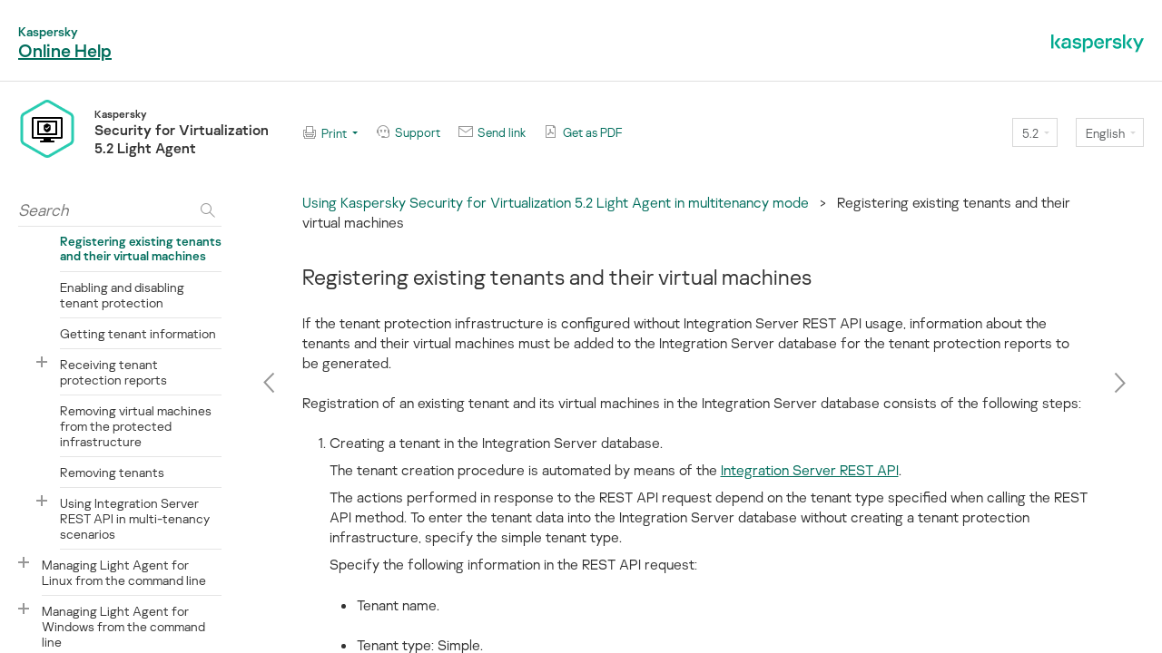

--- FILE ---
content_type: text/html
request_url: https://support.kaspersky.com/KSVLA/5.2/en-US/67987.htm
body_size: 2048
content:
<!DOCTYPE html>
<html lang="en-US" dir="ltr">

<head>
    <meta charset="utf-8">
    <meta http-equiv="X-UA-Compatible" content="IE=edge">
    <meta name="description" content="">
    <meta name="viewport" content="maximum-scale=1.0">
    <title> Registering existing tenants and their virtual machines </title>
	<!-- Google Tag Manager -->
	<script>(function(w,d,s,l,i){w[l]=w[l]||[];w[l].push({'gtm.start':new Date().getTime(),event:'gtm.js'});var f=d.getElementsByTagName(s)[0],j=d.createElement(s),dl=l!='dataLayer'?'&l='+l:'';j.async=true;j.src='https://www.googletagmanager.com/gtm.js?id='+i+dl;f.parentNode.insertBefore(j,f);})(window,document,'script','dataLayer','GTM-MPK6ZG');</script>
	<!-- End Google Tag Manager -->
    <script type="text/javascript" src="../langs.js"></script>
    <script type="text/javascript">
	!function (w, d) {
                    var doc_lang = d.documentElement.lang;
                    var currlang = Langs.find(function(element){return element.id == doc_lang && element.localization;});
                    if(currlang !== undefined){
                    doc_lang = currlang.localization;
                    }
                    var scriptsPath="/localization/";
                    if(w.location.pathname.match(/title\.htm$/)){scriptsPath="./js/"}
                    d.writeln("\x3Cscript type='text/javascript' src='"+scriptsPath+doc_lang+".js'>\x3C/script>");
              }( window, document );
	</script>
    <script type="text/javascript" src="toc.js"></script>
    
    <script type="text/javascript" src="aiconverter_result.js"></script>
    <link rel="stylesheet" type='text/css' href="typography.css">
    <link rel="stylesheet" type='text/css' href="styles.css">
    <link rel="shortcut icon" href="favicon.ico">
    <link rel="shortcut icon" href="favicon.ico" type="image/x-icon">
    <link rel="icon" href="favicon.png" type="image/png">

            <!--[if lte IE 9]>
                <link rel="stylesheet" type="text/css" href="bootstrap.css">
            <![endif]-->
            <!--[if lte IE 8]>
                <script src="https://cdnjs.cloudflare.com/ajax/libs/html5shiv/3.7.3/html5shiv.min.js"></script>
                <script src="https://cdnjs.cloudflare.com/ajax/libs/respond.js/1.4.2/respond.js"></script>
            <![endif]-->
            </head>

<body id="who-content" class="no-js">
	<!-- Google Tag Manager (noscript) -->
	<noscript><iframe src="https://www.googletagmanager.com/ns.html?id=GTM-MPK6ZG" style="display:none;visibility:hidden"></iframe></noscript>
	<!-- End Google Tag Manager (noscript) -->
	<noscript class="no-js__message">
	<a href="https://support.microsoft.com/en-us/kb/3135465" class="no-js__link">Please enable JavaScript in your browser!</a>
	</noscript>
	<div class="cont">
	<h2 id="t67987" class="heading2">Registering existing tenants and their virtual machines</h2>
<p class="bodytext">If the tenant protection infrastructure is configured without Integration Server REST API usage, information about the tenants and their virtual machines must be added to the Integration Server database for the tenant protection reports to be generated.</p>
<p class="listheading">Registration of an existing tenant and its virtual machines in the Integration Server database consists of the following steps:</p>
<ol class="listnumber1">
<li class="listnumber1">Creating a tenant in the Integration Server database. 
<p class="listcontinue1">The tenant creation procedure is automated by means of the <a id="h199738" class="crossreferencetemplate" href="199650.htm" target="_self">Integration Server REST API</a>.</p> 
<p class="listcontinue1">The actions performed in response to the REST API request depend on the tenant type specified when calling the REST API method. To enter the tenant data into the Integration Server database without creating a tenant protection infrastructure, specify the simple tenant type.</p> 
<p class="listcontinue1">Specify the following information in the REST API request:</p> <ul class="listbullet2">
<li class="listbullet2">Tenant name.</li>
<li class="listbullet2">Tenant type: Simple.</li></ul> 
<p class="listcontinue1">As a result, the tenant data is saved in the Integration Server database and the tenant is assigned an identifier.</p> </li>
<li class="listnumber1">Registering the tenant virtual machines in the Integration Server database. 
<p class="listcontinue1">The virtual machine registration procedure is automated by means of the <a id="h199739" class="crossreferencetemplate" href="199653.htm" target="_self">Integration Server REST API</a>.</p> 
<p class="listcontinue1">In the request to the REST API, specify the identifier (BIOS ID) of each virtual machine and the identifier of the tenant to which these virtual machines belong.</p> 
<p class="listcontinue1">As a result, the data on the tenant virtual machines is saved in the Integration Server database.</p> </li>
<li class="listnumber1">Activating the tenant. 
<p class="listcontinue1">The tenant activation procedure is automated <a id="h199736" class="crossreferencetemplate" href="199651.htm" target="_self">by means of the Integration Server REST API</a>. </p> 
<p class="listcontinue1">After activation, the tenant status is preserved in the Integration Server database. You can receive information about the tenant status using <a id="h200256" class="crossreferencetemplate" href="199326.htm" target="_self">the Integration Server REST API or by viewing the list of tenants in the Integration Server Console</a>.</p> 
<p class="attentioncontinue1">In the case of a simple tenant type, its status (active or inactive) does not affect the protection state of the tenant&#39;s virtual machines.</p> </li></ol>


	<a href="#" class="bt-home">Page top</a>
	</div>
</body>

</html>


--- FILE ---
content_type: text/css
request_url: https://support.kaspersky.com/KSVLA/5.2/en-US/typography.css
body_size: 15014
content:
@media only screen and (max-width: 849px) {
}
@media only screen and (max-width: 849px) {
}
/** 2017+ fixes start **/
ol.scenariolistnumber {
  list-style-type: none;
  counter-reset: number;
  margin: 0 0 0 30px;
}
[dir="rtl"] ol.scenariolistnumber {
  margin: 0 30px 0 0;
}
li.scenariolistnumber {
  font-weight: 600;
  font-size: 96%;
}
li.scenariolistnumber:before {
  color: #fff;
  background: #006B53;
  display: inline-block;
  text-align: center;
  margin: 0 20px 0 -40px;
  line-height: 20px;
  width: 20px;
  height: 20px;
  counter-increment: number;
  content: counter(number);
  -webkit-border-radius: 20px;
     -moz-border-radius: 20px;
          border-radius: 20px;
}
[dir="rtl"] li.scenariolistnumber:before {
  margin: 0 -40px 0 20px;
}
p.scenariolistcontinue,
p.scenariolistcontinue:first-child,
p.scenariolistcontinue2,
p.scenariolistcontinue2:first-child,
p.scenariolistcontinue3,
p.scenariolistcontinue3:first-child,
p.scenariolistcontinue4,
p.scenariolistcontinue4:first-child {
  margin-top: 16px;
  font-weight: 300;
}
li.scenariolistbullet {
  font-weight: 600;
  font-size: 96%;
}
li.scenariolistbullet2,
li.scenariolistbullet3 {
  font-weight: 300;
}
.tablebodytextcentered {
  margin: 0;
  text-align: center;
}
.breadcrumbBlock {
  padding-bottom: 2rem;
}
.breadcrumbLink {
  text-decoration: none;
}
.breadcrumbLink:hover {
  text-decoration: underline;
}
.kpm--big-green-button,
.open-settings--addresses-autofill,
.open-settings--cards-autofill,
.open-settings--passwords-autofill {
  display: inline-block;
  -webkit-box-sizing: border-box;
     -moz-box-sizing: border-box;
          box-sizing: border-box;
  height: 32px;
  background-color: #006d5c;
  padding: 8px 12.5px 9px;
  min-width: 200px;
  font-family: sans-serif;
  font-size: 12px;
  font-weight: 500;
  font-style: normal;
  font-stretch: normal;
  line-height: 1.58;
  letter-spacing: normal;
  text-align: center;
  color: #ffffff;
  text-decoration: none;
  -webkit-user-select: none;
     -moz-user-select: none;
      -ms-user-select: none;
          user-select: none;
}
.open-settings--addresses-autofill,
.open-settings--cards-autofill,
.open-settings--passwords-autofill {
  min-width: 125px;
}
.chrome-store--enable-extension-example {
  display: block;
  font-family: "Open Sans", arial, sans-serif;
  font-size: 14px;
  font-weight: 700;
  background: #f9edbe;
  -webkit-border-radius: 2px;
  -moz-border-radius: 2px;
       border-radius: 2px;
  border: 1px solid #f0c36d;
  -webkit-box-shadow: 0 2px 4px rgba(0, 0, 0, 0.2);
  -moz-box-shadow: 0 2px 4px rgba(0, 0, 0, 0.2);
       box-shadow: 0 2px 4px rgba(0, 0, 0, 0.2);
  -webkit-box-sizing: border-box;
  -moz-box-sizing: border-box;
       box-sizing: border-box;
  padding: 5px 16px;
  position: relative;
  text-align: center;
  width: 600px;
  cursor: default;
  -webkit-user-select: none;
     -moz-user-select: none;
      -ms-user-select: none;
          user-select: none;
}
.chrome-store--enable-extension-example--pseudolink {
  color: #1a73e8;
  text-decoration: underline;
  display: inline;
}
a.crossreferencetemplate:visited {
  color: #009988;
}
/** 2017+ fixes end **/
/*p:first-child {
    margin-top: 0;
}*/
img {
  max-width: 100%;
  height: auto;
}
ul,
ol {
  padding: 0 0 0 30px;
  margin: .5em 0 1em;
}
[dir="rtl"] ul,
[dir="rtl"] ol {
  padding: 0 30px 0 0;
}
ul ul,
ol ul,
ul ol,
ol ol,
ul .tablename,
ol .tablename {
  margin-top: 1.4em;
}
li {
  margin: 0 0 1.4em;
  text-align: left;
}
[dir="rtl"] li {
  text-align: right;
}
.is-responsive ul,
.is-responsive ol,
.is-responsive li {
  position: relative;
}
td[style="padding:20px 20px"] {
  padding: 0 !important;
}
.bodytext,
.bodytextindent {
  padding: 0;
  margin: 0 0 1.4em;
  overflow: visible;
  position: relative;
}
[dir="rtl"] .bodytext:after,
[dir="rtl"] .bodytextindent:after {
  content: "\200E";
}
.bodytext:first-child,
.bodytextindent:first-child {
  margin-top: 0;
}
.bodytext:last-child,
.bodytextindent:last-child {
  margin-bottom: 0;
}
.ie7 .bodytext,
.ie7 .bodytextindent {
  position: static;
}
.bodytextindent,
.warningbodytextindent,
.attentionbodytextindent,
.tablebodytextindent {
  margin: 1em 0 2em 20px;
}
[dir="rtl"] .bodytextindent,
[dir="rtl"] .warningbodytextindent,
[dir="rtl"] .attentionbodytextindent,
[dir="rtl"] .tablebodytextindent {
  margin: 1em 20px 2em 0;
}
.attentionbody,
.warningbody,
.warningcontinue1,
.warningcontinue2,
.warningcontinue3,
.attentioncontinue1,
.attentioncontinue2,
.attentioncontinue3 {
  margin: 1.4em 0;
}
.attentionbody,
.attentionbodytextindent,
.warningbody,
.warningbodytextindent,
.warningcontinue1,
.warningcontinue2,
.warningcontinue3,
.attentioncontinue1,
.attentioncontinue2,
.attentioncontinue3 {
  padding: 20px;
  border: 1px solid;
  font-weight: 300;
}
.attentionbody,
.attentionbodytextindent,
.attentioncontinue1,
.attentioncontinue2,
.attentioncontinue3 {
  border-color: #dce2e5;
  background: #fff;
}
.warningbody,
.warningbodytextindent,
.warningcontinue1,
.warningcontinue2,
.warningcontinue3 {
  border-color: #f9b7bc;
  background: #fcdddf;
}
.tablename,
.picturename {
  color: #979797;
  font-style: normal;
  font-size: 0.75rem;
}
.ie7 .tablename,
.ie7 .picturename,
.ie8 .tablename,
.ie8 .picturename {
  font-size: 12px;
}
.picture,
.picturename {
  text-align: center;
}
[dir="rtl"] .picture,
[dir="rtl"] .picturename {
  text-align: center;
}
.picture {
  margin: .5em 0;
}
.picturename {
  margin: 1.5em 0 2.25em;
}
.tablename {
  margin: 0 0 .25em;
}
.tableintopic-wrapper {
  width: 100%;
  overflow: auto;
}
@media only screen and (max-width: 849px) {
  .is-responsive .tableintopic-wrapper {
    width: -webkit-calc( 100% + 40px);
    width: -moz-calc( 100% + 40px);
    width: calc( 100% + 40px);
    margin: 0 -20px;
  }
}
.tableintopic {
  border: none !important;
  -webkit-box-sizing: content-box;
     -moz-box-sizing: content-box;
          box-sizing: content-box;
  min-width: 0;
  margin-bottom: 16px;
  width: auto;
}
.tableintopic th {
  background: none !important;
}
.tableintopic th,
.tableintopic td {
  padding: 8px 10px;
  border: none !important;
  width: auto;
  min-width: 50px;
}
@media only screen and (max-width: 849px) {
  .is-responsive .tableintopic th,
  .is-responsive .tableintopic td {
    padding: 8px 5px;
  }
}
.tableintopic th:first-child,
.tableintopic td:first-child {
  padding: 8px 20px 8px 20px;
}
[dir="rtl"] .tableintopic th:first-child,
[dir="rtl"] .tableintopic td:first-child {
  padding: 8px 20px 8px 20px;
}
@media only screen and (max-width: 849px) {
  .is-responsive .tableintopic th:first-child,
  .is-responsive .tableintopic td:first-child {
    padding: 8px 20px 8px 20px;
  }
  [dir="rtl"] .is-responsive .tableintopic th:first-child,
  [dir="rtl"] .is-responsive .tableintopic td:first-child {
    padding: 8px 20px 8px 20px;
  }
}
.tableintopic th:only-child,
.tableintopic td:only-child {
  padding: 8px 20px 8px 20px;
}
[dir="rtl"] .tableintopic th:only-child,
[dir="rtl"] .tableintopic td:only-child {
  padding: 8px 20px 8px 20px;
}
@media only screen and (max-width: 849px) {
  .is-responsive .tableintopic th:only-child,
  .is-responsive .tableintopic td:only-child {
    padding: 8px 20px 8px 20px;
  }
  [dir="rtl"] .is-responsive .tableintopic th:only-child,
  [dir="rtl"] .is-responsive .tableintopic td:only-child {
    padding: 8px 20px 8px 20px;
  }
}
.tableintopic tr.is-even > td {
  background: #f1f5f7;
}
.tableintopic tr.is-odd > td {
  background: #fff;
}
.tableintopic tr.is-odd:only-child > td {
  background: none;
}
[dir="rtl"] .tableintopic tr {
  text-align: right;
}
div.expandingblock > div.tableintopic-wrapper > table.tableintopic {
  width: 100%;
}
.relatedtopics {
  margin-top: 40px;
  width: 100%;
}
.relatedtopics td:last-child {
  padding: 0 0 0 20px;
}
[dir="rtl"] .relatedtopics td:last-child {
  padding: 0 20px 0 0;
}
.relatedtopics td:first-child {
  padding: 0 20px 0 0;
}
[dir="rtl"] .relatedtopics td:first-child {
  padding: 0 0 0 20px;
}
.expandingblock {
  z-index: 2;
  font-weight: 300;
  font-size: 1rem;
  border: 1px solid rgba(0, 0, 0, 0.15);
  *border: 1px solid #d9d9d9;
  background: #f9f9f3;
  padding: 16px 20px;
  margin: .5em 0 1.5em;
}
.expandingblock ul,
.expandingblock ol {
  margin: 1.4em 0;
}
.expandingblock :last-child {
  margin-bottom: 0;
}
.expandingblock-wrapper,
.expandingblock-wrapper.procedureheading {
  font-style: inherit;
  font-weight: inherit;
}
.ie7 .expandingblock-wrapper,
.ie7 .expandingblock-wrapper.procedureheading {
  font-style: normal;
  font-weight: normal;
}
.expandingblocktemplate,
.expandingblocktemplatemac {
  position: relative;
  font-weight: 600;
  font-size: 96%;
}
.expandingblocktemplate:after,
.expandingblocktemplatemac:after {
  display: inline-block;
  width: 12px;
  height: 13px;
  background-image: url([data-uri]);
  background-color: transparent;
  background-repeat: no-repeat;
  background-position: "";
  -moz-background-size: 12px;
    -o-background-size: 12px;
       background-size: 12px;
  margin: 0 0 -1px 4px;
  content: '';
}
@media only screen and ( -webkit-min-device-pixel-ratio: 1.5 ) {
  .expandingblocktemplate:after,
  .expandingblocktemplatemac:after {
    background-image: url([data-uri]);
  }
}
[dir="rtl"] .expandingblocktemplate:after,
[dir="rtl"] .expandingblocktemplatemac:after {
  margin: 0 4px -1px 0;
}
[dir="rtl"] .expandingblocktemplate:after,
[dir="rtl"] .expandingblocktemplatemac:after {
  background-image: url([data-uri]);
}
@media only screen and ( -webkit-min-device-pixel-ratio: 1.5 ) {
  [dir="rtl"] .expandingblocktemplate:after,
  [dir="rtl"] .expandingblocktemplatemac:after {
    background-image: url([data-uri]);
  }
}
.ie7 .expandingblocktemplate,
.ie7 .expandingblocktemplatemac {
  text-decoration: none;
  position: static;
  border-bottom: 1px dashed;
}
.expandingblocktemplate:hover,
.expandingblocktemplatemac:hover {
  color: #006d5c;
}
.expandingblocktemplate img,
.expandingblocktemplatemac img {
  margin: 0 0 0 4px;
}
[dir="rtl"] .expandingblocktemplate img,
[dir="rtl"] .expandingblocktemplatemac img {
  margin: 0 4px 0 0;
}
.expandingblockclose {
  border: none;
  background: none;
  position: absolute;
  top: 4px;
  cursor: pointer;
  margin: -8px;
  padding: 8px;
  right: 12px;
  left: auto;
}
.expandingblockclose:after {
  content: '';
  display: inline-block;
  width: 10px;
  height: 10px;
  background-image: url([data-uri]);
  background-color: transparent;
  background-repeat: no-repeat;
  background-position: "";
  -moz-background-size: 10px;
    -o-background-size: 10px;
       background-size: 10px;
}
@media only screen and ( -webkit-min-device-pixel-ratio: 1.5 ) {
  .expandingblockclose:after {
    background-image: url([data-uri]);
  }
}
[dir="rtl"] .expandingblockclose {
  left: 12px;
}
[dir="rtl"] .expandingblockclose {
  right: auto;
}
.expandingblockclose + * {
  margin-top: 0;
}
.showhideparagraph {
  text-align: right;
  color: #9ea8ad;
  font-size: 14px;
  word-spacing: 4px;
}
[dir="rtl"] .showhideparagraph {
  text-align: left;
}
.showhideparagraph a {
  word-spacing: normal;
}
.hyperlinktemplate:after,
.namedhyperlinktemplate:after {
  display: inline-block;
  width: 9px;
  height: 9px;
  background-image: url([data-uri]);
  background-color: transparent;
  background-repeat: no-repeat;
  background-position: "";
  -moz-background-size: 9px;
    -o-background-size: 9px;
       background-size: 9px;
  display: inline;
  padding: 0 9px 0 0;
  background-position: center;
  margin: 0 4px 0 4px;
  content: '';
}
@media only screen and ( -webkit-min-device-pixel-ratio: 1.5 ) {
  .hyperlinktemplate:after,
  .namedhyperlinktemplate:after {
    background-image: url([data-uri]);
  }
}
[dir="rtl"] .hyperlinktemplate:after,
[dir="rtl"] .namedhyperlinktemplate:after {
  margin: 0 4px 0 4px;
}
.link-wrapper {
  display: inline-block;
  position: relative;
}
.ie7 .link-wrapper {
  *display: inline;
  *zoom: 1;
}
a.popuponclicktemplate,
a.glossaryhtmllinktemplate,
a.popuponclickcontexthelptemplate {
  text-decoration: none !important;
  border-bottom: 1px dashed;
}
a.popuponclicktemplate:after,
a.glossaryhtmllinktemplate:after,
a.popuponclickcontexthelptemplate:after {
  content: '';
  display: inline-block;
  width: 12px;
  height: 13px;
  background-image: url([data-uri]);
  background-color: transparent;
  background-repeat: no-repeat;
  background-position: "";
  -moz-background-size: 12px;
    -o-background-size: 12px;
       background-size: 12px;
  margin: 0 0 -1px 4px;
}
@media only screen and ( -webkit-min-device-pixel-ratio: 1.5 ) {
  a.popuponclicktemplate:after,
  a.glossaryhtmllinktemplate:after,
  a.popuponclickcontexthelptemplate:after {
    background-image: url([data-uri]);
  }
}
[dir="rtl"] a.popuponclicktemplate:after,
[dir="rtl"] a.glossaryhtmllinktemplate:after,
[dir="rtl"] a.popuponclickcontexthelptemplate:after {
  margin: 0 4px -1px 0;
}
[dir="rtl"] a.popuponclicktemplate:after,
[dir="rtl"] a.glossaryhtmllinktemplate:after,
[dir="rtl"] a.popuponclickcontexthelptemplate:after {
  background-image: url([data-uri]);
}
@media only screen and ( -webkit-min-device-pixel-ratio: 1.5 ) {
  [dir="rtl"] a.popuponclicktemplate:after,
  [dir="rtl"] a.glossaryhtmllinktemplate:after,
  [dir="rtl"] a.popuponclickcontexthelptemplate:after {
    background-image: url([data-uri]);
  }
}
a.popuponclicktemplate,
a.glossaryhtmllinktemplate,
a.popuponclickcontexthelptemplate,
a.popuponclicktemplate:hover,
a.glossaryhtmllinktemplate:hover,
a.popuponclickcontexthelptemplate:hover,
a.popuponclicktemplate:active,
a.glossaryhtmllinktemplate:active,
a.popuponclickcontexthelptemplate:active,
a.popuponclicktemplate:focus,
a.glossaryhtmllinktemplate:focus,
a.popuponclickcontexthelptemplate:focus {
  color: #006d5c;
}
a.popuponclicktemplate:hover,
a.glossaryhtmllinktemplate:hover,
a.popuponclickcontexthelptemplate:hover,
a.popuponclicktemplate:active,
a.glossaryhtmllinktemplate:active,
a.popuponclickcontexthelptemplate:active,
a.popuponclicktemplate:focus,
a.glossaryhtmllinktemplate:focus,
a.popuponclickcontexthelptemplate:focus {
  border-bottom-color: rgba(0, 109, 92, 0.5);
}
.popuponclick,
.popuponhover {
  display: none !important;
}
.popuponhover {
  width: 640px;
  margin: 16px 0 0 -314px;
}
[dir="rtl"] .popuponhover {
  margin: 16px -314px 0 0;
}
.settingdescr,
.settingdescrlistcontinue1,
.settingdescrlistcontinue2 {
  margin: .5em 0;
}
ol {
  list-style-image: none;
}
.relatedheading {
  font-size: 1.25rem;
  font-weight: 100;
  margin: .5em 0;
}
.ie7 .relatedheading,
.ie8 .relatedheading {
  font-size: 20px;
}
.relateditem {
  margin: .5em 0;
}
.tableheading,
.tableheadingkos {
  font-weight: 600;
  font-size: 96%;
  text-align: center;
  margin: 0;
}
.tablebodytext {
  margin: 0 0 0.5em;
}
.tablebodytext:last-child {
  margin: 0;
}
.examplebodytext {
  margin: .5em 0;
}
.buttonscharacter {
  position: relative;
  display: inline-block;
  font-weight: 600;
  font-size: 96%;
}
.ie7 .buttonscharacter {
  *display: inline;
  zoom: 1;
  position: static;
}
.program,
.program2,
.program3,
.program4,
.program5 {
  white-space: pre-wrap;
  word-wrap: initial;
  overflow: auto;
  font-family: Consolas, Courier New, monospace;
}
.program + :not(.program):not(.program2):not(.program3):not(.program4):not(.program5),
.program2 + :not(.program):not(.program2):not(.program3):not(.program4):not(.program5),
.program3 + :not(.program):not(.program2):not(.program3):not(.program4):not(.program5),
.program4 + :not(.program):not(.program2):not(.program3):not(.program4):not(.program5),
.program5 + :not(.program):not(.program2):not(.program3):not(.program4):not(.program5) {
  margin-top: 1.4em;
}
.program {
  margin: 0 0 0 0px;
}
[dir="rtl"] .program {
  margin: 0 0px 0 0;
}
.program2 {
  margin: 0 0 0 20px;
}
[dir="rtl"] .program2 {
  margin: 0 20px 0 0;
}
.program3 {
  margin: 0 0 0 40px;
}
[dir="rtl"] .program3 {
  margin: 0 40px 0 0;
}
.program4 {
  margin: 0 0 0 60px;
}
[dir="rtl"] .program4 {
  margin: 0 60px 0 0;
}
.program5 {
  margin: 0 0 0 80px;
}
[dir="rtl"] .program5 {
  margin: 0 80px 0 0;
}
.procedureheading {
  font-style: italic;
  margin: 0 0 1.4em;
}
.procedureheading:first-child {
  margin-top: 0;
}
[dir="rtl"] .procedureheading {
  font-style: normal;
}
.emphasischaracter {
  font-style: italic;
}
[dir="rtl"] .emphasischaracter {
  font-style: normal;
}
.boldcharacter,
.buttonunderline,
.keycharacter,
.guicharacter,
.thirdpartyguicharacter,
.macnote {
  font-weight: 600;
  font-size: 100%;
  position: relative;
}
.ie7 .boldcharacter,
.ie7 .buttonunderline,
.ie7 .keycharacter,
.ie7 .guicharacter,
.ie7 .thirdpartyguicharacter,
.ie7 .macnote {
  position: relative;
  zoom: 1;
}
.boldcharacter .boldcharacter,
.boldcharacter .buttonunderline,
.boldcharacter .keycharacter,
.boldcharacter .guicharacter,
.boldcharacter .thirdpartyguicharacter,
.boldcharacter .macnote,
.buttonunderline .boldcharacter,
.buttonunderline .buttonunderline,
.buttonunderline .keycharacter,
.buttonunderline .guicharacter,
.buttonunderline .thirdpartyguicharacter,
.buttonunderline .macnote,
.keycharacter .boldcharacter,
.keycharacter .buttonunderline,
.keycharacter .keycharacter,
.keycharacter .guicharacter,
.keycharacter .thirdpartyguicharacter,
.keycharacter .macnote,
.guicharacter .boldcharacter,
.guicharacter .buttonunderline,
.guicharacter .keycharacter,
.guicharacter .guicharacter,
.guicharacter .thirdpartyguicharacter,
.guicharacter .macnote,
.thirdpartyguicharacter .boldcharacter,
.thirdpartyguicharacter .buttonunderline,
.thirdpartyguicharacter .keycharacter,
.thirdpartyguicharacter .guicharacter,
.thirdpartyguicharacter .thirdpartyguicharacter,
.thirdpartyguicharacter .macnote,
.macnote .boldcharacter,
.macnote .buttonunderline,
.macnote .keycharacter,
.macnote .guicharacter,
.macnote .thirdpartyguicharacter,
.macnote .macnote {
  font-size: 100%;
}
.programcharacter,
.programcharacterlocalized,
.programcharacterlocalizedsegment {
  font-family: Consolas, Courier New, monospace;
  padding: 0 2px;
}
.ie7 .programcharacter,
.ie7 .programcharacterlocalized,
.ie7 .programcharacterlocalizedsegment {
  *display: inline;
  zoom: 1;
}
.keycharacter {
  font-family: Consolas, Courier New, monospace;
  font-weight: 600;
}
.attentioncharacter {
  color: green;
}
.warningcharacter {
  color: #ef3340;
}
.programcharactergreen {
  color: #1a9a5a;
}
.programcharacteritalic {
  font-style: italic;
}
[dir="rtl"] .programcharacteritalic {
  font-style: normal;
}
.bodyspacer,
.spacer,
.spacerfortables {
  display: block;
  margin: 0;
}
.introheading {
  font-weight: 300;
  font-size: 120%;
  margin: 2.1em 0 1.4em;
}
/** Lists **/
.listheading {
  margin: 0 0 1.4em;
  position: relative;
  zoom: 1;
}
.listcontinue1,
.listcontinue2 {
  margin: .5em 0 !important;
}
.settingname {
  font-weight: 600;
  font-size: 96%;
  margin: .5em 0;
}
.settingdescr,
.settingdescrlistcontinue1 {
  margin: .5em 0;
}
.ie7 .settingdescr,
.ie7 .settingdescrlistcontinue1 {
  position: relative;
  zoom: 1;
}
.listcontinue3,
.listcontinue4 {
  margin: 0.5em 0 0.5em 0em;
}
[dir="rtl"] .listcontinue3,
[dir="rtl"] .listcontinue4 {
  margin: 0.5em 0em 0.5em 0;
}
ol.listnumber1,
ol.scenariolistnumber2,
ol.scenariolistnumber3 {
  list-style: decimal outside;
}
li.listnumber1,
li.settingdescrlistbullet1 {
  margin: 0 0 1.4rem;
}
li.listnumber1 ul:first-child,
li.settingdescrlistbullet1 ul:first-child,
li.listnumber1 ol:first-child,
li.settingdescrlistbullet1 ol:first-child {
  margin-top: 1.4em;
}
li.listnumber2,
li.listnumber3 {
  font-weight: 300;
}
li.scenariolistnumber2,
li.scenariolistnumber3 {
  font-weight: 300;
}
ul.listbullet1,
ul.poseidonlistbullet1,
ul.listbullet2,
ul.listbullet3,
ul.listbullet4 {
  list-style: disc none outside;
  position: relative;
  zoom: 1;
  font-weight: 300;
}
ol.listalpha1,
ol.listalpha2,
ol.listalpha3 {
  list-style: lower-alpha outside;
}
ul.tablelistbullet li.tablelistbullet {
  list-style: disc outside none;
  margin: .5em 0;
}
li.tablelistbullet {
  margin: 0 0 0.4em;
}
ol.tablelistnumber li.tablelistnumber {
  list-style: decimal outside;
  margin: .5em 0;
}
ul.tablelistbullet2 li.tablelistbullet2 {
  list-style: disc outside none;
  margin: .5em 0;
}
ol.tablelistnumber2 li.tablelistnumber2 {
  list-style: decimal outside;
  margin: .5em 0;
}
ul.settingdescrlistbullet1 {
  list-style: disc outside none;
  margin: 0.5em 0 0.5em 1em;
}
[dir="rtl"] ul.settingdescrlistbullet1 {
  margin: 0.5em 1em 0.5em 0;
}
.symbols {
  font-family: "Symbol", Helvetica, Arial, sans-serif;
}
.wingdingsymbols {
  font-family: 'Wingdings', Helvetica, Arial, sans-serif;
}
.stepheading {
  font-weight: 600;
  font-size: 17.6px;
  margin: 1em 0 .5em;
}
.heading1,
.heading2,
.heading3,
.heading4 {
  position: relative;
  margin: 0 0 1em;
  font-weight: 100;
  text-align: left;
  font-size: 1.5rem;
  border-bottom: none;
}
[dir="rtl"] .heading1,
[dir="rtl"] .heading2,
[dir="rtl"] .heading3,
[dir="rtl"] .heading4 {
  text-align: right;
}
@media only screen and (max-width: 849px) {
  .heading1,
  .heading2,
  .heading3,
  .heading4 {
    font-size: 1.25rem;
  }
}
.ie7 .heading1,
.ie7 .heading2,
.ie7 .heading3,
.ie7 .heading4,
.ie8 .heading1,
.ie8 .heading2,
.ie8 .heading3,
.ie8 .heading4 {
  font-size: 24px;
}
.heading5,
.heading6 {
  margin: 0 0 1rem;
  font-weight: 100;
  font-size: 1.25rem;
  text-align: left;
}
[dir="rtl"] .heading5,
[dir="rtl"] .heading6 {
  text-align: right;
}
.heading5 + .bodytext,
.heading6 + .bodytext {
  margin-top: 0;
}
.ie7 .heading5,
.ie7 .heading6,
.ie8 .heading5,
.ie8 .heading6 {
  font-size: 20px;
}
.indexheading {
  font-size: 19.2px;
  padding: 12px 0 4px;
}
.indexheading a {
  text-decoration: none;
  color: #9ea8ad;
}
.toc {
  margin: .5em 0;
}
.linkedpngfiletemplateforlandingpage {
  vertical-align: middle;
}
.subscript {
  font-size: .85em;
  vertical-align: sub;
}
.superscript {
  font-size: .85em;
  vertical-align: super;
}
.underlinedcharacter {
  text-decoration: underline;
}
.hypertextcharacter {
  color: #006d5c;
  text-decoration: underline;
}
.exampleheading {
  text-decoration: underline;
}
.examplebodytext {
  color: #979797;
}
.exampleheadingblue2015 {
  color: #87a6bd;
}
.examplebodytextblue2015 {
  color: #979797;
}
.mactitlepage {
  display: -webkit-box;
  display: -webkit-flex;
  display: -moz-box;
  display: -ms-flexbox;
  display: flex;
  -webkit-box-orient: vertical;
  -webkit-box-direction: normal;
  -webkit-flex-direction: column;
     -moz-box-orient: vertical;
     -moz-box-direction: normal;
      -ms-flex-direction: column;
          flex-direction: column;
  -webkit-box-pack: center;
  -webkit-justify-content: center;
     -moz-box-pack: center;
      -ms-flex-pack: center;
          justify-content: center;
  height: 100%;
  padding: 0;
}
.mactitleheading {
  text-align: center;
  font-size: 2.7rem;
  margin: .13em 0 .32em;
  font-weight: 300;
  line-height: 1.2;
}
.mactitlepicture {
  text-align: center;
  padding-top: .72em;
}
.top-anchor {
  position: absolute;
  top: -999px;
  visibility: hidden;
  z-index: -1;
}
.list,
.list2,
.list3 {
  text-indent: -10px;
}
.list {
  margin: 1.5em 0 0 10px;
}
[dir="rtl"] .list {
  margin: 1.5em 10px 0 0;
}
.list2 {
  margin: 1.5em 0 0 30px;
}
[dir="rtl"] .list2 {
  margin: 1.5em 30px 0 0;
}
.list3 {
  margin: 1.5em 0 0 50px;
}
[dir="rtl"] .list3 {
  margin: 1.5em 50px 0 0;
}
.bgprogram {
  margin: 1.4em 0;
  padding: 20px;
  border: 1px solid;
  border-color: #e5e4e4;
  background: #fcfcfc;
  -webkit-border-radius: 3px;
     -moz-border-radius: 3px;
          border-radius: 3px;
}
.attentionbodykos-wrapped,
.attentioncontinue1kos,
.attentioncontinue2kos {
  border: 1px solid #e5e4e4;
  border-left: 3px solid #00bba3;
  margin-top: 2.3em;
  margin-bottom: 2.3em;
  padding-left: 20px;
  padding-top: 2px;
  padding-bottom: 2px;
}
.attentioncontinue1kos,
.attentioncontinue2kos {
  padding-top: 1em;
  padding-bottom: 1em;
  margin-top: 1em;
  margin-bottom: 1em;
}
dl {
  margin: 1.5em 0;
}
dl dt {
  font-weight: bold;
  margin: .5em;
  color: #5c5f61;
}
dl dd {
  margin: .5em 3em;
}
.tableintopic:has(p.tableheadingkos) th,
.tableintopic:has(p.tableheadingkos) td {
  border: 1px solid !important;
  border-color: #e5e4e4 !important;
  padding: 8px 12px;
}
.tableintopic:has(p.tableheadingkos) th {
  background: #f4f4f5 !important;
}
.tableintopic:has(p.tableheadingkos) td {
  background: none;
}
.tableintopic:has(p.tableheadingkos) tr:not(:has(p)) {
  visibility: collapse;
}
.codeheadingkos {
  padding: 4px 8px;
  margin: 1.4em 0 -1.4em;
  font-family: Consolas, Courier New, monospace;
  color: #778692;
  border-left: 1px solid;
  border-right: 1px solid;
  border-top: 1px solid;
  border-color: #e5e4e4;
  background: #f4f4f5;
  -webkit-border-top-left-radius: 3px;
     -moz-border-radius-topleft: 3px;
          border-top-left-radius: 3px;
  -webkit-border-top-right-radius: 3px;
     -moz-border-radius-topright: 3px;
          border-top-right-radius: 3px;
}
.tableintopic .bgprogram,
.tableintopic .codeheadingkos {
  padding: 0;
  border: none;
  background: none;
}
.tableintopic .codeheadingkos {
  font-weight: bold;
}
.codeheadingkos + .bgprogram {
  -webkit-border-top-left-radius: 0px;
     -moz-border-radius-topleft: 0px;
          border-top-left-radius: 0px;
  -webkit-border-top-right-radius: 0px;
     -moz-border-radius-topright: 0px;
          border-top-right-radius: 0px;
}
.programcharacterkos {
  font-family: Consolas, Courier New, monospace !important;
  padding: 0px 2px;
  margin: -1px;
  background: rgba(0, 0, 0, 0.025);
  border: 1px solid;
  border-color: rgba(0, 0, 0, 0.075);
  -webkit-border-radius: 3px;
     -moz-border-radius: 3px;
          border-radius: 3px;
  font-style: normal !important;
}
.ie7 .programcharacterkos {
  *display: inline;
  zoom: 1;
}
.js_code {
  white-space: pre-wrap;
  word-wrap: initial;
  overflow: auto;
  font-family: Consolas, Courier New, monospace;
  margin: 1.4em 0 1.4em 0;
  line-height: normal;
}
.js_code .hljs-doctag,
.js_code .hljs-keyword,
.js_code .hljs-meta .hljs-keyword,
.js_code .hljs-template-tag,
.js_code .hljs-template-variable,
.js_code .hljs-type,
.js_code .hljs-variable.language_ {
  color: #ff335c;
}
.js_code .hljs-title,
.js_code .hljs-title.class_,
.js_code .hljs-title.class_.inherited__,
.js_code .hljs-title.function_ {
  color: #D633FF;
}
.js_code .hljs-attr,
.js_code .hljs-attribute,
.js_code .hljs-literal,
.js_code .hljs-meta,
.js_code .hljs-number,
.js_code .hljs-operator,
.js_code .hljs-variable,
.js_code .hljs-selector-attr,
.js_code .hljs-selector-class,
.js_code .hljs-selector-id {
  color: #335CFF;
}
.js_code .hljs-regexp,
.js_code .hljs-string,
.js_code .hljs-meta .hljs-string {
  color: #7033FF;
}
.js_code .hljs-built_in,
.js_code .hljs-symbol {
  color: #ff7033;
}
.js_code .hljs-name,
.js_code .hljs-quote,
.js_code .hljs-selector-tag,
.js_code .hljs-selector-pseudo {
  color: #00A88E;
}
.js_code .hljs-section {
  color: #33C2FF;
}
.js_code .hljs-bullet {
  color: #FF7C92;
}
.code-copy-container {
  position: relative;
}
.code-copy-button {
  position: absolute;
  top: .7em;
  right: .7em;
  border: 0;
  cursor: pointer;
  background-image: url([data-uri]);
  background-position: 50%;
  background-repeat: no-repeat;
  background-color: transparent;
  width: 1.4em;
  height: 1.4em;
  opacity: .2;
  padding: 0;
}
@media not screen {
  .code-copy-button {
    display: none;
  }
}
.code-copy-container:hover .code-copy-button {
  opacity: .7;
}
.code-copy-button-checked {
  background-image: url([data-uri]);
  opacity: .7;
}
.js_code:has(+ .code-copy-button-checked) {
  border-color: #979797;
  -webkit-transition: border-color 0.1s;
  -o-transition: border-color 0.1s;
  -moz-transition: border-color 0.1s;
  transition: border-color 0.1s;
}
.js_code {
  border-color: #e5e4e4;
  -webkit-transition: border-color 1s;
  -o-transition: border-color 1s;
  -moz-transition: border-color 1s;
  transition: border-color 1s;
}
.codeheadingkos + .code-copy-container > .js_code {
  -webkit-border-top-left-radius: 0;
     -moz-border-radius-topleft: 0;
          border-top-left-radius: 0;
  -webkit-border-top-right-radius: 0;
     -moz-border-radius-topright: 0;
          border-top-right-radius: 0;
}

/*# sourceMappingURL=typography.css.map */


--- FILE ---
content_type: application/javascript
request_url: https://support.kaspersky.com/KSVLA/5.2/en-US/toc.js
body_size: 21483
content:
var Toc = [{"id":1,"o":156897,"text":" About this Help Guide ","url":"156897.htm","node":"0","leaf":true},{"id":2,"o":145134,"text":" About Kaspersky Security for Virtualization 5.2 Light Agent ","url":"145134.htm","node":"1","children":[{"id":3,"o":74382,"text":" Distribution kit ","url":"74382.htm","node":"1+0","leaf":true},{"id":4,"o":64743,"text":" Hardware and software requirements ","url":"64743.htm","node":"1+1","children":[{"id":5,"o":71464,"text":" Requirements for Kaspersky Security Center components ","url":"71464.htm","node":"1+1+0","leaf":true},{"id":6,"o":175614,"text":" Requirements for the Integration Server installation ","url":"175614.htm","node":"1+1+1","leaf":true},{"id":7,"o":175610,"text":" Requirements for the virtual infrastructure ","url":"175610.htm","node":"1+1+2","leaf":true},{"id":8,"o":175611,"text":" Requirements for SVM resources with Kaspersky Security Protection Server ","url":"175611.htm","node":"1+1+3","leaf":true},{"id":9,"o":175612,"text":" Virtual machine requirements for installing the Light Agent for Windows ","url":"175612.htm","node":"1+1+4","leaf":true},{"id":10,"o":175613,"text":" Virtual machine requirements for installing the Light Agent for Linux ","url":"175613.htm","node":"1+1+5","leaf":true}]},{"id":11,"o":145135,"text":" Light Agent functional components ","url":"145135.htm","node":"1+2","leaf":true},{"id":12,"o":145136,"text":" Advanced features of the application ","url":"145136.htm","node":"1+3","leaf":true}]},{"id":13,"o":64734,"text":" What’s new ","url":"64734.htm","node":"2","leaf":true},{"id":14,"o":67380,"text":" Application architecture ","url":"67380.htm","node":"3","children":[{"id":15,"o":78152,"text":" SVM deployment options ","url":"78152.htm","node":"3+0","leaf":true},{"id":16,"o":145527,"text":" Connecting Light Agent to SVM ","url":"145527.htm","node":"3+1","children":[{"id":17,"o":94062,"text":" About SVM discovery ","url":"94062.htm","node":"3+1+0","leaf":true},{"id":18,"o":94001,"text":" About the SVM selection algorithms ","url":"94001.htm","node":"3+1+1","leaf":true}]},{"id":19,"o":131672,"text":" About data processing ","url":"131672.htm","node":"3+2","leaf":true}]},{"id":20,"o":67424,"text":" Preparing for application installation ","url":"67424.htm","node":"4","children":[{"id":21,"o":102235,"text":" Files required for installing the application ","url":"102235.htm","node":"4+0","leaf":true},{"id":22,"o":84931,"text":" Downloading SVM images ","url":"84931.htm","node":"4+1","leaf":true},{"id":23,"o":77748,"text":" Unpacking the Light Agent distribution packages ","url":"77748.htm","node":"4+2","leaf":true},{"id":24,"o":133882,"text":" Configuring ports used by the application ","url":"133882.htm","node":"4+3","leaf":true},{"id":25,"o":85889,"text":" Accounts for installing and using the application ","url":"85889.htm","node":"4+4","leaf":true},{"id":26,"o":75936,"text":" Configuring rules for moving virtual machines to administration groups ","url":"75936.htm","node":"4+5","leaf":true}]},{"id":27,"o":73657,"text":" Installing the application ","url":"73657.htm","node":"5","children":[{"id":28,"o":197269,"text":" Considerations for deploying the application when using Kaspersky Security Center 15 Linux ","url":"197269.htm","node":"5+0","leaf":true},{"id":29,"o":68075,"text":" Installing Kaspersky Security management MMC plug-ins and the Integration Server ","url":"68075.htm","node":"5+1","children":[{"id":30,"o":92782,"text":" Installing in interactive mode using the wizard ","url":"92782.htm","node":"5+1+0","leaf":true},{"id":31,"o":55898,"text":" Installing from the command line ","url":"55898.htm","node":"5+1+1","leaf":true},{"id":32,"o":73668,"text":" MMC plug-ins and Integration Server installation results ","url":"73668.htm","node":"5+1+2","leaf":true}]},{"id":33,"o":65698,"text":" Automatic creating of tasks and default policy for Protection Server ","url":"65698.htm","node":"5+2","leaf":true},{"id":34,"o":95501,"text":" Starting the Integration Server Console ","url":"95501.htm","node":"5+3","leaf":true},{"id":35,"o":67986,"text":" Installing the Protection Server ","url":"67986.htm","node":"5+4","children":[{"id":36,"o":74370,"text":" Selecting an action ","url":"74370.htm","node":"5+4+0","leaf":true},{"id":37,"o":93527,"text":" Selecting infrastructure for SVM deployment ","url":"93527.htm","node":"5+4+1","leaf":true},{"id":38,"o":74373,"text":" Selecting the SVM image ","url":"74373.htm","node":"5+4+2","leaf":true},{"id":39,"o":77368,"text":" Selecting the number of SVMs for deployment (infrastructures based on OpenStack) ","url":"77368.htm","node":"5+4+3","leaf":true},{"id":40,"o":82503,"text":" Specifying SVM settings ","url":"82503.htm","node":"5+4+4","leaf":true},{"id":41,"o":74377,"text":" Specifying SVM settings (infrastructures based on OpenStack) ","url":"74377.htm","node":"5+4+5","leaf":true},{"id":42,"o":213310,"text":" Configuring SVM network settings (infrastructures based on OpenStack) ","url":"213310.htm","node":"5+4+6","leaf":true},{"id":43,"o":88052,"text":" Configuring IP address settings for SVM ","url":"88052.htm","node":"5+4+7","leaf":true},{"id":44,"o":84172,"text":" Specifying Kaspersky Security Center connection settings ","url":"84172.htm","node":"5+4+8","leaf":true},{"id":45,"o":77292,"text":" Creating the configuration password and the root account password ","url":"77292.htm","node":"5+4+9","leaf":true},{"id":46,"o":74384,"text":" Starting SVM deployment ","url":"74384.htm","node":"5+4+10","leaf":true},{"id":47,"o":228609,"text":" Starting SVM deployment (infrastructures based on OpenStack) ","url":"228609.htm","node":"5+4+11","leaf":true},{"id":48,"o":73215,"text":" SVM deployment ","url":"73215.htm","node":"5+4+12","leaf":true},{"id":49,"o":93537,"text":" Finishing SVM deployment ","url":"93537.htm","node":"5+4+13","leaf":true}]},{"id":50,"o":65367,"text":" Preparing the Protection Server for operation ","url":"65367.htm","node":"5+5","leaf":true},{"id":51,"o":67377,"text":" Installing Kaspersky Security Center Network Agent on virtual machines ","url":"67377.htm","node":"5+6","leaf":true},{"id":52,"o":98762,"text":" Installing Light Agent for Windows ","url":"98762.htm","node":"5+7","children":[{"id":53,"o":102344,"text":" Installing Light Agent for Windows via Kaspersky Security Center ","url":"102344.htm","node":"5+7+0","children":[{"id":54,"o":85308,"text":" Creating a Light Agent for Windows installation package ","url":"85308.htm","node":"5+7+0+0","leaf":true},{"id":55,"o":102343,"text":" Configuring the Light Agent for Windows installation package ","url":"102343.htm","node":"5+7+0+1","leaf":true}]},{"id":56,"o":73229,"text":" Installing Light Agent for Windows using the Installation Wizard ","url":"73229.htm","node":"5+7+1","children":[{"id":57,"o":73240,"text":" The Start window of the Installation wizard ","url":"73240.htm","node":"5+7+1+0","leaf":true},{"id":58,"o":73242,"text":" Viewing Kaspersky Security End User License Agreement ","url":"73242.htm","node":"5+7+1+1","leaf":true},{"id":59,"o":73248,"text":" Selecting the type of installation ","url":"73248.htm","node":"5+7+1+2","leaf":true},{"id":60,"o":73607,"text":" Selecting installation components ","url":"73607.htm","node":"5+7+1+3","leaf":true},{"id":61,"o":73246,"text":" Selecting the installation folder ","url":"73246.htm","node":"5+7+1+4","leaf":true},{"id":62,"o":73247,"text":" Configuring the trusted zone ","url":"73247.htm","node":"5+7+1+5","leaf":true},{"id":63,"o":73249,"text":" Starting the installation ","url":"73249.htm","node":"5+7+1+6","leaf":true},{"id":64,"o":73250,"text":" Installing components ","url":"73250.htm","node":"5+7+1+7","leaf":true},{"id":65,"o":74561,"text":" Finishing the installation ","url":"74561.htm","node":"5+7+1+8","leaf":true}]},{"id":66,"o":73618,"text":" Installing Light Agent for Windows from the command line ","url":"73618.htm","node":"5+7+2","leaf":true},{"id":67,"o":73672,"text":" Installing Light Agent for Windows using Active Directory Group Policies ","url":"73672.htm","node":"5+7+3","leaf":true},{"id":68,"o":73239,"text":" Installing Light Agent for Windows on the virtual machine template ","url":"73239.htm","node":"5+7+4","leaf":true},{"id":69,"o":215301,"text":" Compatibility with Citrix App Layering technology ","url":"215301.htm","node":"5+7+5","leaf":true},{"id":70,"o":101624,"text":" Compatibility with Citrix Provisioning (Citrix Provisioning Services) technology ","url":"101624.htm","node":"5+7+6","leaf":true},{"id":71,"o":232301,"text":" Compatibility with VMware App Volumes technology ","url":"232301.htm","node":"5+7+7","leaf":true},{"id":72,"o":102346,"text":" Changing the composition of installed Light Agent for Windows components ","url":"102346.htm","node":"5+7+8","leaf":true}]},{"id":73,"o":94973,"text":" Installing Light Agent for Linux ","url":"94973.htm","node":"5+8","children":[{"id":74,"o":94972,"text":" Installing Light Agent for Linux from the command line ","url":"94972.htm","node":"5+8+0","children":[{"id":75,"o":131673,"text":" Installing Light Agent for Linux in silent mode ","url":"131673.htm","node":"5+8+0+0","leaf":true},{"id":76,"o":131667,"text":" Installing Light Agent for Linux in interactive mode ","url":"131667.htm","node":"5+8+0+1","leaf":true}]},{"id":77,"o":128864,"text":" Installing Light Agent for Linux via Kaspersky Security Center ","url":"128864.htm","node":"5+8+1","children":[{"id":78,"o":94992,"text":" Creating a Light Agent for Linux installation package ","url":"94992.htm","node":"5+8+1+0","leaf":true},{"id":79,"o":132074,"text":" Configuring Network Agent settings in the Light Agent for Linux installation package properties ","url":"132074.htm","node":"5+8+1+1","leaf":true}]}]},{"id":80,"o":65640,"text":" Preparing Light Agents for operation ","url":"65640.htm","node":"5+9","leaf":true},{"id":81,"o":67427,"text":" Changes in the Kaspersky Security Center Administration Console after installing Kaspersky Security ","url":"67427.htm","node":"5+10","leaf":true},{"id":82,"o":199980,"text":" Installing Kaspersky Security web plug-ins ","url":"199980.htm","node":"5+11","leaf":true},{"id":83,"o":57786,"text":" Viewing the list of SVMs connected to the Integration Server ","url":"57786.htm","node":"5+12","leaf":true},{"id":84,"o":145676,"text":" Viewing the list of Light Agents connected to SVMs ","url":"145676.htm","node":"5+13","leaf":true}]},{"id":85,"o":85313,"text":" Upgrading from a previous version of the application ","url":"85313.htm","node":"6","children":[{"id":86,"o":86341,"text":" About the upgrade of Kaspersky Security MMC plug-ins and Integration Server ","url":"86341.htm","node":"6+0","leaf":true},{"id":87,"o":62774,"text":" About the upgrade of the Protection Server ","url":"62774.htm","node":"6+1","leaf":true},{"id":88,"o":85718,"text":" Upgrading the Light Agent for Windows component ","url":"85718.htm","node":"6+2","leaf":true},{"id":89,"o":62771,"text":" Converting Kaspersky Security policies and tasks ","url":"62771.htm","node":"6+3","leaf":true}]},{"id":90,"o":67430,"text":" Removing the application ","url":"67430.htm","node":"7","children":[{"id":91,"o":73481,"text":" Removing the Protection Server component ","url":"73481.htm","node":"7+0","children":[{"id":92,"o":151247,"text":" Selecting an action ","url":"151247.htm","node":"7+0+0","leaf":true},{"id":93,"o":151248,"text":" Selecting SVMs to remove ","url":"151248.htm","node":"7+0+1","leaf":true},{"id":94,"o":151249,"text":" Starting SVM removal ","url":"151249.htm","node":"7+0+2","leaf":true},{"id":95,"o":151250,"text":" SVM removal ","url":"151250.htm","node":"7+0+3","leaf":true},{"id":96,"o":151251,"text":" Finishing SVM removal ","url":"151251.htm","node":"7+0+4","leaf":true}]},{"id":97,"o":98766,"text":" Uninstalling the Light Agent for Windows component ","url":"98766.htm","node":"7+1","children":[{"id":98,"o":73675,"text":" Uninstalling Light Agent for Windows using the Installation Wizard ","url":"73675.htm","node":"7+1+0","children":[{"id":99,"o":73677,"text":" Confirming Light Agent for Windows uninstallation ","url":"73677.htm","node":"7+1+0+0","leaf":true},{"id":100,"o":73678,"text":" Light Agent for Windows uninstallation ","url":"73678.htm","node":"7+1+0+1","leaf":true}]},{"id":101,"o":98767,"text":" Uninstalling Light Agent for Windows from the command line ","url":"98767.htm","node":"7+1+1","leaf":true},{"id":102,"o":73694,"text":" Uninstalling Light Agent for Windows using Active Directory Group Policies ","url":"73694.htm","node":"7+1+2","leaf":true},{"id":103,"o":67324,"text":" Removing Light Agent for Windows from the virtual machine template ","url":"67324.htm","node":"7+1+3","leaf":true}]},{"id":104,"o":95041,"text":" Uninstalling the Light Agent for Linux component ","url":"95041.htm","node":"7+2","leaf":true},{"id":105,"o":73236,"text":" Removing Kaspersky Security Center Network Agent on virtual machines ","url":"73236.htm","node":"7+3","leaf":true},{"id":106,"o":79385,"text":" Removing Kaspersky Security management plug-ins and the Integration Server ","url":"79385.htm","node":"7+4","leaf":true}]},{"id":107,"o":145137,"text":" Application management concept ","url":"145137.htm","node":"8","children":[{"id":108,"o":67368,"text":" About managing the application using Kaspersky Security Center ","url":"67368.htm","node":"8+0","children":[{"id":109,"o":77305,"text":" Kaspersky Security management plug-ins ","url":"77305.htm","node":"8+0+0","leaf":true},{"id":110,"o":199981,"text":" Available application functionalities depending on the Management console ","url":"199981.htm","node":"8+0+1","leaf":true}]},{"id":111,"o":73992,"text":" About managing the application using the Light Agent for Windows local interface ","url":"73992.htm","node":"8+1","children":[{"id":112,"o":145141,"text":" Application icon in the taskbar notification area ","url":"145141.htm","node":"8+1+0","leaf":true},{"id":113,"o":64747,"text":" Main application window ","url":"64747.htm","node":"8+1+1","leaf":true},{"id":114,"o":64750,"text":" Application settings window ","url":"64750.htm","node":"8+1+2","leaf":true}]},{"id":115,"o":101570,"text":" Managing the application using Kaspersky Security Center policies ","url":"101570.htm","node":"8+2","children":[{"id":116,"o":129817,"text":" Protection Server policy ","url":"129817.htm","node":"8+2+0","children":[{"id":117,"o":74205,"text":" Creating Protection Server policy in the Administration Console ","url":"74205.htm","node":"8+2+0+0","leaf":true},{"id":118,"o":93533,"text":" Editing Protection Server policy settings in the Administration Console ","url":"93533.htm","node":"8+2+0+1","leaf":true}]},{"id":119,"o":74263,"text":" Light Agent for Windows policy ","url":"74263.htm","node":"8+2+1","children":[{"id":120,"o":98771,"text":" Creating Light Agent for Windows policy in the Administration Console ","url":"98771.htm","node":"8+2+1+0","leaf":true},{"id":121,"o":93529,"text":" Editing Light Agent for Windows policy settings in the Administration Console ","url":"93529.htm","node":"8+2+1+1","leaf":true}]},{"id":122,"o":103975,"text":" Light Agent for Linux policy ","url":"103975.htm","node":"8+2+2","children":[{"id":123,"o":95074,"text":" Creating Light Agent for Linux policy in the Administration Console ","url":"95074.htm","node":"8+2+2+0","leaf":true},{"id":124,"o":77202,"text":" Editing Light Agent for Linux policy settings in the Administration Console ","url":"77202.htm","node":"8+2+2+1","leaf":true}]}]},{"id":125,"o":68412,"text":" Managing the application using tasks ","url":"68412.htm","node":"8+3","children":[{"id":126,"o":178935,"text":" Manage tasks via Kaspersky Security Center ","url":"178935.htm","node":"8+3+0","leaf":true},{"id":127,"o":178936,"text":" Manage tasks via Light Agent for Windows local interface ","url":"178936.htm","node":"8+3+1","leaf":true},{"id":128,"o":178937,"text":" Managing Light Agent for Linux tasks from the command line ","url":"178937.htm","node":"8+3+2","leaf":true},{"id":129,"o":147052,"text":" Creating tasks ","url":"147052.htm","node":"8+3+3","leaf":true},{"id":130,"o":177022,"text":" Modifying task settings ","url":"177022.htm","node":"8+3+4","leaf":true},{"id":131,"o":131428,"text":" Starting and stopping tasks ","url":"131428.htm","node":"8+3+5","leaf":true},{"id":132,"o":132951,"text":" Configuring automatic pausing of scan tasks ","url":"132951.htm","node":"8+3+6","leaf":true},{"id":133,"o":72830,"text":" Viewing information on the progress and results of task execution ","url":"72830.htm","node":"8+3+7","leaf":true}]},{"id":134,"o":199983,"text":" Managing the application using Kaspersky Security Center Web Console ","url":"199983.htm","node":"8+4","children":[{"id":135,"o":200034,"text":" Starting and closing Kaspersky Security Center Web Console ","url":"200034.htm","node":"8+4+0","leaf":true},{"id":136,"o":201297,"text":" Managing policies in Web Console ","url":"201297.htm","node":"8+4+1","children":[{"id":137,"o":201298,"text":" Creating and modifying Protection Server policy in Web Console ","url":"201298.htm","node":"8+4+1+0","leaf":true},{"id":138,"o":201299,"text":" Creating and modifying Light Agent for Windows policy in Web Console ","url":"201299.htm","node":"8+4+1+1","leaf":true},{"id":139,"o":201300,"text":" Creating and modifying Light Agent for Linux policy in Web Console ","url":"201300.htm","node":"8+4+1+2","leaf":true}]},{"id":140,"o":201301,"text":" Managing tasks in Web Console ","url":"201301.htm","node":"8+4+2","children":[{"id":141,"o":201302,"text":" Creating tasks in Web Console ","url":"201302.htm","node":"8+4+2+0","leaf":true},{"id":142,"o":201358,"text":" Modifying task settings in Web Console ","url":"201358.htm","node":"8+4+2+1","leaf":true},{"id":143,"o":201303,"text":" Starting and stopping tasks in Web Console ","url":"201303.htm","node":"8+4+2+2","leaf":true},{"id":144,"o":201306,"text":" Configuring automatic pausing of the Virus scan task in Web Console ","url":"201306.htm","node":"8+4+2+3","leaf":true},{"id":145,"o":201357,"text":" Viewing information on the progress and results of task execution ","url":"201357.htm","node":"8+4+2+4","leaf":true}]}]},{"id":146,"o":77218,"text":" About access rights to the settings of policies and tasks in Kaspersky Security Center ","url":"77218.htm","node":"8+5","leaf":true},{"id":147,"o":83488,"text":" About Integration Server Console ","url":"83488.htm","node":"8+6","leaf":true}]},{"id":148,"o":69238,"text":" Licensing of the application ","url":"69238.htm","node":"9","children":[{"id":149,"o":179345,"text":" About the End User License Agreement ","url":"179345.htm","node":"9+0","leaf":true},{"id":150,"o":167732,"text":" About data provision ","url":"167732.htm","node":"9+1","leaf":true},{"id":151,"o":73781,"text":" About the license ","url":"73781.htm","node":"9+2","leaf":true},{"id":152,"o":66787,"text":" About the License Certificate ","url":"66787.htm","node":"9+3","leaf":true},{"id":153,"o":73784,"text":" About license key ","url":"73784.htm","node":"9+4","leaf":true},{"id":154,"o":69430,"text":" About the activation code ","url":"69430.htm","node":"9+5","leaf":true},{"id":155,"o":73785,"text":" About the key file ","url":"73785.htm","node":"9+6","leaf":true},{"id":156,"o":101183,"text":" About subscription ","url":"101183.htm","node":"9+7","leaf":true},{"id":157,"o":67438,"text":" About application activation ","url":"67438.htm","node":"9+8","children":[{"id":158,"o":67375,"text":" Conditions for activating the application using the activation code ","url":"67375.htm","node":"9+8+0","leaf":true},{"id":159,"o":95044,"text":" Important considerations when adding keys ","url":"95044.htm","node":"9+8+1","leaf":true}]},{"id":160,"o":86947,"text":" Application activation procedure ","url":"86947.htm","node":"9+9","children":[{"id":161,"o":73861,"text":" Adding a key to the key storage of Kaspersky Security Center ","url":"73861.htm","node":"9+9+0","leaf":true},{"id":162,"o":67442,"text":" Creating an application activation task in Administration Console ","url":"67442.htm","node":"9+9+1","children":[{"id":163,"o":73787,"text":" Selecting an application and task type ","url":"73787.htm","node":"9+9+1+0","leaf":true},{"id":164,"o":73789,"text":" Adding a license key ","url":"73789.htm","node":"9+9+1+1","leaf":true},{"id":165,"o":73854,"text":" Selecting the SVM ","url":"73854.htm","node":"9+9+1+2","leaf":true},{"id":166,"o":73791,"text":" Scheduling the task ","url":"73791.htm","node":"9+9+1+3","leaf":true},{"id":167,"o":73786,"text":" Specifying the task name ","url":"73786.htm","node":"9+9+1+4","leaf":true},{"id":168,"o":73792,"text":" Finishing task creation ","url":"73792.htm","node":"9+9+1+5","leaf":true}]},{"id":169,"o":201355,"text":" Creating an application activation task in Web Console ","url":"201355.htm","node":"9+9+2","children":[{"id":170,"o":145144,"text":" Defining the type, name and scope of the task ","url":"145144.htm","node":"9+9+2+0","leaf":true},{"id":171,"o":175609,"text":" Adding a license key ","url":"175609.htm","node":"9+9+2+1","leaf":true},{"id":172,"o":74389,"text":" Finishing task creation ","url":"74389.htm","node":"9+9+2+2","leaf":true}]}]},{"id":173,"o":67439,"text":" Renewing a license ","url":"67439.htm","node":"9+10","leaf":true},{"id":174,"o":101185,"text":" Renewing subscription ","url":"101185.htm","node":"9+11","leaf":true},{"id":175,"o":67444,"text":" Viewing information about the license keys used in Kaspersky Security Center ","url":"67444.htm","node":"9+12","children":[{"id":176,"o":73793,"text":" Viewing information about a license key in Kaspersky Security Center key storage ","url":"73793.htm","node":"9+12+0","leaf":true},{"id":177,"o":73795,"text":" Viewing license key details in the properties of the application activation task ","url":"73795.htm","node":"9+12+1","leaf":true},{"id":178,"o":73794,"text":" Viewing information about a license key added on the SVM ","url":"73794.htm","node":"9+12+2","leaf":true},{"id":179,"o":73796,"text":" Viewing the license key usage report ","url":"73796.htm","node":"9+12+3","leaf":true}]},{"id":180,"o":156058,"text":" Viewing information about the license key in a local interface ","url":"156058.htm","node":"9+13","leaf":true}]},{"id":181,"o":145452,"text":" Starting and stopping the application ","url":"145452.htm","node":"10","children":[{"id":182,"o":145520,"text":" Enabling and disabling automatic startup of the Light Agent for Windows component ","url":"145520.htm","node":"10+0","leaf":true},{"id":183,"o":145521,"text":" Manually starting and stopping the application in a local interface ","url":"145521.htm","node":"10+1","leaf":true},{"id":184,"o":64762,"text":" Pausing and resuming virtual machine protection and control in a local interface ","url":"64762.htm","node":"10+2","leaf":true}]},{"id":185,"o":145524,"text":" Virtual machine protection status ","url":"145524.htm","node":"11","children":[{"id":186,"o":155498,"text":" Statuses of client devices in Kaspersky Security Center ","url":"155498.htm","node":"11+0","leaf":true},{"id":187,"o":213278,"text":" Statuses of Light Agent functional components on virtual machines ","url":"213278.htm","node":"11+1","leaf":true},{"id":188,"o":155500,"text":" Protection status of a virtual machine in the local interface of Light Agent for Windows ","url":"155500.htm","node":"11+2","leaf":true},{"id":189,"o":73782,"text":" About security tags ","url":"73782.htm","node":"11+3","leaf":true}]},{"id":190,"o":98447,"text":" Configuring the Integration Server connection settings ","url":"98447.htm","node":"12","children":[{"id":191,"o":95087,"text":" Configuring the settings for connecting SVMs to the Integration Server ","url":"95087.htm","node":"12+0","leaf":true},{"id":192,"o":152329,"text":" Configuring the settings for connecting Light Agents to the Integration Server ","url":"152329.htm","node":"12+1","leaf":true}]},{"id":193,"o":73790,"text":" Configuring the settings for connecting Light Agents to SVMs ","url":"73790.htm","node":"13","children":[{"id":194,"o":94053,"text":" Configuring SVM discovery settings ","url":"94053.htm","node":"13+0","leaf":true},{"id":195,"o":99594,"text":" Configuring the use of connection tags ","url":"99594.htm","node":"13+1","children":[{"id":196,"o":152309,"text":" Assigning connection tags to Light Agents ","url":"152309.htm","node":"13+1+0","leaf":true},{"id":197,"o":152310,"text":" Configuring the use of connection tags for an SVM ","url":"152310.htm","node":"13+1+1","leaf":true}]},{"id":198,"o":102192,"text":" Encrypting the connection between a Light Agent and SVM ","url":"102192.htm","node":"13+2","children":[{"id":199,"o":95498,"text":" Enabling and disabling connection protection on an SVM ","url":"95498.htm","node":"13+2+0","leaf":true},{"id":200,"o":84918,"text":" Enabling and disabling connection protection on a Light Agent ","url":"84918.htm","node":"13+2+1","leaf":true}]},{"id":201,"o":152311,"text":" Configuring the SVM selection algorithm ","url":"152311.htm","node":"13+3","leaf":true}]},{"id":202,"o":64764,"text":" Configuring the general anti-virus protection settings ","url":"64764.htm","node":"14","children":[{"id":203,"o":65958,"text":" Selecting types of detectable objects ","url":"65958.htm","node":"14+0","leaf":true},{"id":204,"o":65914,"text":" Configuring the trusted zone ","url":"65914.htm","node":"14+1","children":[{"id":205,"o":147128,"text":" Configuring a trusted zone of Light Agent for Windows ","url":"147128.htm","node":"14+1+0","children":[{"id":206,"o":65916,"text":" Creating an exclusion ","url":"65916.htm","node":"14+1+0+0","leaf":true},{"id":207,"o":65920,"text":" Enabling and disabling the use of an exclusion or exclusion category ","url":"65920.htm","node":"14+1+0+1","leaf":true},{"id":208,"o":65919,"text":" Deleting an exclusion or exclusion category ","url":"65919.htm","node":"14+1+0+2","leaf":true},{"id":209,"o":65921,"text":" Adding an application to the list of trusted applications ","url":"65921.htm","node":"14+1+0+3","leaf":true},{"id":210,"o":65922,"text":" Including or excluding a trusted application or category of trusted applications from scans ","url":"65922.htm","node":"14+1+0+4","leaf":true},{"id":211,"o":159698,"text":" Deleting a trusted application or category of trusted applications ","url":"159698.htm","node":"14+1+0+5","leaf":true}]},{"id":212,"o":129858,"text":" Creating the Light Agent for Linux exclusions ","url":"129858.htm","node":"14+1+1","children":[{"id":213,"o":129868,"text":" Creating an exclusion ","url":"129868.htm","node":"14+1+1+0","leaf":true},{"id":214,"o":129876,"text":" Enabling and disabling the use of an exclusion or exclusion category ","url":"129876.htm","node":"14+1+1+1","leaf":true},{"id":215,"o":129877,"text":" Deleting an exclusion or exclusion category ","url":"129877.htm","node":"14+1+1+2","leaf":true}]}]},{"id":216,"o":74649,"text":" Advanced Disinfection technology ","url":"74649.htm","node":"14+2","children":[{"id":217,"o":74442,"text":" Configuring Advanced Disinfection via Kaspersky Security Center ","url":"74442.htm","node":"14+2+0","leaf":true},{"id":218,"o":74142,"text":" Configuring the use of Advanced Disinfection technology in the local interface ","url":"74142.htm","node":"14+2+1","leaf":true}]}]},{"id":219,"o":145538,"text":" Protecting the file system of a virtual machine. File Anti-Virus ","url":"145538.htm","node":"15","children":[{"id":220,"o":145540,"text":" Configuring File Anti-Virus of Light Agent for Windows ","url":"145540.htm","node":"15+0","children":[{"id":221,"o":65368,"text":" Enabling and disabling of File Anti-Virus for Windows ","url":"65368.htm","node":"15+0+0","leaf":true},{"id":222,"o":65380,"text":" Automatically pausing File Anti-Virus ","url":"65380.htm","node":"15+0+1","leaf":true},{"id":223,"o":65399,"text":" Changing the file security level ","url":"65399.htm","node":"15+0+2","leaf":true},{"id":224,"o":65423,"text":" Changing the File Anti-Virus action to take on infected files ","url":"65423.htm","node":"15+0+3","leaf":true},{"id":225,"o":65401,"text":" Editing the protection scope of File Anti-Virus ","url":"65401.htm","node":"15+0+4","leaf":true},{"id":226,"o":65421,"text":" Scanning of compound files by File Anti-Virus ","url":"65421.htm","node":"15+0+5","leaf":true},{"id":227,"o":65414,"text":" Optimizing file scanning by File Anti-Virus ","url":"65414.htm","node":"15+0+6","leaf":true},{"id":228,"o":65632,"text":" Changing the scan mode ","url":"65632.htm","node":"15+0+7","leaf":true},{"id":229,"o":65403,"text":" Using of Heuristic Analyzer with File Anti-Virus ","url":"65403.htm","node":"15+0+8","leaf":true},{"id":230,"o":65409,"text":" Using of iSwift technology in the operation of File Anti-Virus ","url":"65409.htm","node":"15+0+9","leaf":true}]},{"id":231,"o":129825,"text":" Configuring File Anti-Virus of Light Agent for Linux via Kaspersky Security Center ","url":"129825.htm","node":"15+1","children":[{"id":232,"o":129832,"text":" Enabling and disabling of File Anti-Virus for Linux ","url":"129832.htm","node":"15+1+0","leaf":true},{"id":233,"o":129833,"text":" Changing the file security level ","url":"129833.htm","node":"15+1+1","leaf":true},{"id":234,"o":129834,"text":" Changing the File Anti-Virus action to take on infected files ","url":"129834.htm","node":"15+1+2","leaf":true},{"id":235,"o":129835,"text":" Editing the protection scope of File Anti-Virus ","url":"129835.htm","node":"15+1+3","leaf":true},{"id":236,"o":129837,"text":" Scanning of compound files by File Anti-Virus ","url":"129837.htm","node":"15+1+4","leaf":true},{"id":237,"o":129838,"text":" Changing the scan mode ","url":"129838.htm","node":"15+1+5","leaf":true},{"id":238,"o":129836,"text":" Using of Heuristic Analyzer with File Anti-Virus ","url":"129836.htm","node":"15+1+6","leaf":true},{"id":239,"o":129839,"text":" Using of iChecker technology in the operation of File Anti-Virus ","url":"129839.htm","node":"15+1+7","leaf":true}]}]},{"id":240,"o":212848,"text":" AMSI Protection ","url":"212848.htm","node":"16","children":[{"id":241,"o":213607,"text":" Enabling and disabling AMSI Protection ","url":"213607.htm","node":"16+0","leaf":true},{"id":242,"o":83087,"text":" Configuring object scan settings by AMSI requests ","url":"83087.htm","node":"16+1","leaf":true}]},{"id":243,"o":145543,"text":" Mail protection. Mail Anti-Virus ","url":"145543.htm","node":"17","children":[{"id":244,"o":145546,"text":" Enabling and disabling Mail Anti-Virus ","url":"145546.htm","node":"17+0","leaf":true},{"id":245,"o":145549,"text":" Changing the mail security level ","url":"145549.htm","node":"17+1","leaf":true},{"id":246,"o":145562,"text":" Changing the action to take on infected email messages ","url":"145562.htm","node":"17+2","leaf":true},{"id":247,"o":145565,"text":" Editing the protection scope of Mail Anti-Virus ","url":"145565.htm","node":"17+3","leaf":true},{"id":248,"o":145568,"text":" Scan compound files that are attached to messages ","url":"145568.htm","node":"17+4","leaf":true},{"id":249,"o":145569,"text":" Filtering attachments in messages ","url":"145569.htm","node":"17+5","leaf":true},{"id":250,"o":145572,"text":" Using Heuristic Analyzer with Mail Anti-Virus ","url":"145572.htm","node":"17+6","leaf":true},{"id":251,"o":145579,"text":" Scanning emails in Microsoft Office Outlook ","url":"145579.htm","node":"17+7","children":[{"id":252,"o":179716,"text":" Configuring the mail scan mode using Kaspersky Security Center ","url":"179716.htm","node":"17+7+0","leaf":true},{"id":253,"o":179715,"text":" Configuring email scanning in Microsoft Office Outlook ","url":"179715.htm","node":"17+7+1","leaf":true}]}]},{"id":254,"o":145673,"text":" Protecting virtual machine web traffic. Web Anti-Virus ","url":"145673.htm","node":"18","children":[{"id":255,"o":145674,"text":" Enabling and disabling Web Anti-Virus ","url":"145674.htm","node":"18+0","leaf":true},{"id":256,"o":145679,"text":" Changing the web traffic security level ","url":"145679.htm","node":"18+1","leaf":true},{"id":257,"o":145681,"text":" Changing the action to take on malicious web traffic objects ","url":"145681.htm","node":"18+2","leaf":true},{"id":258,"o":145687,"text":" Checking web addresses against the database of phishing and malicious web addresses ","url":"145687.htm","node":"18+3","leaf":true},{"id":259,"o":145792,"text":" Using Heuristic Analyzer with Web Anti-Virus ","url":"145792.htm","node":"18+4","leaf":true},{"id":260,"o":145800,"text":" Editing the list of trusted web addresses ","url":"145800.htm","node":"18+5","leaf":true}]},{"id":261,"o":148851,"text":" Monitoring network traffic ","url":"148851.htm","node":"19","children":[{"id":262,"o":177230,"text":" Network ports monitoring ","url":"177230.htm","node":"19+0","children":[{"id":263,"o":74187,"text":" Selecting the network ports monitoring mode ","url":"74187.htm","node":"19+0+0","leaf":true},{"id":264,"o":74188,"text":" Creating a list of monitored network ports ","url":"74188.htm","node":"19+0+1","leaf":true},{"id":265,"o":74189,"text":" Creating a list of applications for which all network ports are monitored ","url":"74189.htm","node":"19+0+2","leaf":true}]},{"id":266,"o":94974,"text":" Scanning secure connections ","url":"94974.htm","node":"19+1","children":[{"id":267,"o":131668,"text":" Enabling or disabling secure connections scan ","url":"131668.htm","node":"19+1+0","leaf":true},{"id":268,"o":131669,"text":" Viewing the list of predefined exclusions ","url":"131669.htm","node":"19+1+1","leaf":true},{"id":269,"o":178748,"text":" Configuring secure connections scan settings ","url":"178748.htm","node":"19+1+2","leaf":true},{"id":270,"o":178749,"text":" Excluding web resources from secure connections scan ","url":"178749.htm","node":"19+1+3","leaf":true},{"id":271,"o":145808,"text":" Exclusion of applications from secure connections scan ","url":"145808.htm","node":"19+1+4","leaf":true}]}]},{"id":272,"o":145821,"text":" Firewall ","url":"145821.htm","node":"20","children":[{"id":273,"o":145822,"text":" Enabling or disabling Firewall ","url":"145822.htm","node":"20+0","leaf":true},{"id":274,"o":65675,"text":" Changing the network connection status ","url":"65675.htm","node":"20+1","leaf":true},{"id":275,"o":65676,"text":" Managing network packet rules ","url":"65676.htm","node":"20+2","children":[{"id":276,"o":65677,"text":" Creating and editing a network packet rule ","url":"65677.htm","node":"20+2+0","leaf":true},{"id":277,"o":65679,"text":" Changing the Firewall action for a network packet rule ","url":"65679.htm","node":"20+2+1","leaf":true},{"id":278,"o":65680,"text":" Changing the priority of a network packet rule ","url":"65680.htm","node":"20+2+2","leaf":true},{"id":279,"o":65678,"text":" Enabling or disabling a network packet rule ","url":"65678.htm","node":"20+2+3","leaf":true},{"id":280,"o":149494,"text":" Deleting a network packet rule ","url":"149494.htm","node":"20+2+4","leaf":true}]},{"id":281,"o":65681,"text":" Managing network rules for applications and application groups ","url":"65681.htm","node":"20+3","children":[{"id":282,"o":65687,"text":" Creating and editing a network rule for an application or an application group ","url":"65687.htm","node":"20+3+0","leaf":true},{"id":283,"o":65689,"text":" Changing the Firewall action for network rules of an application group via Kaspersky Security Center ","url":"65689.htm","node":"20+3+1","leaf":true},{"id":284,"o":65684,"text":" Changing the Firewall action for network rules in a local interface ","url":"65684.htm","node":"20+3+2","leaf":true},{"id":285,"o":65690,"text":" Changing the priority of a network rule for an application or an application group ","url":"65690.htm","node":"20+3+3","leaf":true},{"id":286,"o":65688,"text":" Enabling or disabling a network rule for an application or an application group ","url":"65688.htm","node":"20+3+4","leaf":true},{"id":287,"o":149648,"text":" Removing a network rule for an application or an application group ","url":"149648.htm","node":"20+3+5","leaf":true}]}]},{"id":288,"o":148849,"text":" Network Attack Blocker ","url":"148849.htm","node":"21","children":[{"id":289,"o":65695,"text":" Enabling and disabling Network Attack Blocker ","url":"65695.htm","node":"21+0","leaf":true},{"id":290,"o":65696,"text":" Editing the settings used in blocking an attacking device ","url":"65696.htm","node":"21+1","leaf":true},{"id":291,"o":149707,"text":" Configuring a list of IP addresses excluded from blocking ","url":"149707.htm","node":"21+2","leaf":true}]},{"id":292,"o":148848,"text":" System Watcher ","url":"148848.htm","node":"22","children":[{"id":293,"o":65633,"text":" Enabling and disabling System Watcher ","url":"65633.htm","node":"22+0","leaf":true},{"id":294,"o":149735,"text":" Enabling and disabling exploit prevention ","url":"149735.htm","node":"22+1","leaf":true},{"id":295,"o":65634,"text":" Changing the action taken when malware activity is detected ","url":"65634.htm","node":"22+2","leaf":true},{"id":296,"o":65637,"text":" Rolling back malware actions during disinfection ","url":"65637.htm","node":"22+3","leaf":true},{"id":297,"o":175624,"text":" Configuring protection of shared folders against external encryption ","url":"175624.htm","node":"22+4","children":[{"id":298,"o":175625,"text":" Enabling and disabling protection of shared folders against external encryption ","url":"175625.htm","node":"22+4+0","leaf":true},{"id":299,"o":175826,"text":" Changing the action to take upon detection of external encryption of shared folders ","url":"175826.htm","node":"22+4+1","leaf":true},{"id":300,"o":175626,"text":" Configuring exclusions from protection against external encryption ","url":"175626.htm","node":"22+4+2","leaf":true}]}]},{"id":301,"o":143825,"text":" Application Startup Control ","url":"143825.htm","node":"23","children":[{"id":302,"o":143312,"text":" About Application Startup Control rules ","url":"143312.htm","node":"23+0","leaf":true},{"id":303,"o":148751,"text":" Enabling and disabling Application Startup Control ","url":"148751.htm","node":"23+1","leaf":true},{"id":304,"o":65712,"text":" Getting information about applications that are installed on protected virtual machines ","url":"65712.htm","node":"23+2","leaf":true},{"id":305,"o":201563,"text":" Creating the Inventory task ","url":"201563.htm","node":"23+3","leaf":true},{"id":306,"o":143828,"text":" Creating and editing the Application Startup Control rule ","url":"143828.htm","node":"23+4","leaf":true},{"id":307,"o":143829,"text":" Changing the operating status of an Application Startup Control rule ","url":"143829.htm","node":"23+5","leaf":true},{"id":308,"o":150025,"text":" Removing the Application Startup Control rule ","url":"150025.htm","node":"23+6","leaf":true},{"id":309,"o":149799,"text":" Configuring startup control of executable modules and drivers ","url":"149799.htm","node":"23+7","leaf":true},{"id":310,"o":143830,"text":" Editing Application Startup Control message templates ","url":"143830.htm","node":"23+8","leaf":true}]},{"id":311,"o":65718,"text":" Application Privilege Control ","url":"65718.htm","node":"24","children":[{"id":312,"o":65720,"text":" Enabling and disabling Application Privilege Control ","url":"65720.htm","node":"24+0","leaf":true},{"id":313,"o":150150,"text":" Managing trust groups ","url":"150150.htm","node":"24+1","children":[{"id":314,"o":65721,"text":" Placing applications into groups ","url":"65721.htm","node":"24+1+0","leaf":true},{"id":315,"o":65722,"text":" Moving an application to a trust group in a local interface ","url":"65722.htm","node":"24+1+1","leaf":true}]},{"id":316,"o":65723,"text":" Working with application control rules ","url":"65723.htm","node":"24+2","children":[{"id":317,"o":65724,"text":" Changing application control rules for trust groups and groups of applications ","url":"65724.htm","node":"24+2+0","leaf":true},{"id":318,"o":65725,"text":" Editing an application control rule in a local interface ","url":"65725.htm","node":"24+2+1","leaf":true},{"id":319,"o":65726,"text":" Disabling downloads and updates of application control rules from the Kaspersky Security Network database ","url":"65726.htm","node":"24+2+2","leaf":true},{"id":320,"o":65727,"text":" Disabling inheritance of restrictions from the parent process in a local interface ","url":"65727.htm","node":"24+2+3","leaf":true},{"id":321,"o":65728,"text":" Excluding specific application actions from application control rules in a local interface ","url":"65728.htm","node":"24+2+4","leaf":true},{"id":322,"o":65729,"text":" Configuring storage settings for control rules that govern unused applications ","url":"65729.htm","node":"24+2+5","leaf":true}]},{"id":323,"o":65730,"text":" Protecting operating system resources and personal data ","url":"65730.htm","node":"24+3","children":[{"id":324,"o":65731,"text":" Creating a category of protected resources ","url":"65731.htm","node":"24+3+0","leaf":true},{"id":325,"o":65732,"text":" Creating a protected resource ","url":"65732.htm","node":"24+3+1","leaf":true},{"id":326,"o":65733,"text":" Excluding a resource from protection ","url":"65733.htm","node":"24+3+2","leaf":true}]}]},{"id":327,"o":65734,"text":" Device Control ","url":"65734.htm","node":"25","children":[{"id":328,"o":65737,"text":" About rules of access to devices and connection buses ","url":"65737.htm","node":"25+0","leaf":true},{"id":329,"o":65739,"text":" Standard decisions on access to devices ","url":"65739.htm","node":"25+1","leaf":true},{"id":330,"o":65736,"text":" Enabling and disabling Device Control ","url":"65736.htm","node":"25+2","leaf":true},{"id":331,"o":65740,"text":" Editing a device access rule ","url":"65740.htm","node":"25+3","leaf":true},{"id":332,"o":65741,"text":" Editing a connection bus access rule ","url":"65741.htm","node":"25+4","leaf":true},{"id":333,"o":65742,"text":" Actions with trusted devices ","url":"65742.htm","node":"25+5","children":[{"id":334,"o":129584,"text":" Adding devices to the Trusted list based on the device model or ID ","url":"129584.htm","node":"25+5+0","leaf":true},{"id":335,"o":129583,"text":" Adding devices to the Trusted list based on the mask of the device ID ","url":"129583.htm","node":"25+5+1","leaf":true},{"id":336,"o":65743,"text":" Adding devices to the list of trusted devices in a local interface ","url":"65743.htm","node":"25+5+2","leaf":true},{"id":337,"o":65744,"text":" Configuring user access to a trusted device ","url":"65744.htm","node":"25+5+3","leaf":true},{"id":338,"o":65745,"text":" Removing a device from the list of trusted devices ","url":"65745.htm","node":"25+5+4","leaf":true}]},{"id":339,"o":65746,"text":" Editing templates of Device Control messages ","url":"65746.htm","node":"25+6","leaf":true},{"id":340,"o":65747,"text":" Providing access to a blocked device ","url":"65747.htm","node":"25+7","leaf":true}]},{"id":341,"o":65749,"text":" Web Control ","url":"65749.htm","node":"26","children":[{"id":342,"o":65752,"text":" About web resource access rules ","url":"65752.htm","node":"26+0","leaf":true},{"id":343,"o":76905,"text":" Web resource content categories ","url":"76905.htm","node":"26+1","leaf":true},{"id":344,"o":65751,"text":" Enabling and disabling Web Control ","url":"65751.htm","node":"26+2","leaf":true},{"id":345,"o":65753,"text":" Actions with web resource access rules ","url":"65753.htm","node":"26+3","children":[{"id":346,"o":65754,"text":" Creating and editing a web resource access rule ","url":"65754.htm","node":"26+3+0","leaf":true},{"id":347,"o":65755,"text":" Changing the priority web resource access rules ","url":"65755.htm","node":"26+3+1","leaf":true},{"id":348,"o":65756,"text":" Testing web resource access rules ","url":"65756.htm","node":"26+3+2","leaf":true},{"id":349,"o":65757,"text":" Enabling and disabling a web resource access rule ","url":"65757.htm","node":"26+3+3","leaf":true},{"id":350,"o":151677,"text":" Removing web resource access rules ","url":"151677.htm","node":"26+3+4","leaf":true}]},{"id":351,"o":65759,"text":" Rules for creating masks for web resource addresses ","url":"65759.htm","node":"26+4","leaf":true},{"id":352,"o":65758,"text":" Exporting and importing the list of web resource addresses ","url":"65758.htm","node":"26+5","leaf":true},{"id":353,"o":65760,"text":" Editing templates of Web Control messages ","url":"65760.htm","node":"26+6","leaf":true}]},{"id":354,"o":132947,"text":" System Integrity Monitoring ","url":"132947.htm","node":"27","children":[{"id":355,"o":130995,"text":" Enabling and disabling Real-Time System Integrity Monitoring ","url":"130995.htm","node":"27+0","leaf":true},{"id":356,"o":65366,"text":" Configuring the system integrity monitoring scope and the System Integrity Check scope ","url":"65366.htm","node":"27+1","children":[{"id":357,"o":74318,"text":" Creating and editing a System Integrity Monitoring rule ","url":"74318.htm","node":"27+1+0","leaf":true},{"id":358,"o":67449,"text":" Importing and exporting System Integrity Monitoring rules ","url":"67449.htm","node":"27+1+1","leaf":true},{"id":359,"o":74063,"text":" Enabling and disabling a System Integrity Monitoring rule ","url":"74063.htm","node":"27+1+2","leaf":true}]},{"id":360,"o":98067,"text":" Creating and updating the baseline ","url":"98067.htm","node":"27+2","leaf":true},{"id":361,"o":98069,"text":" Checking system integrity by schedule or on demand ","url":"98069.htm","node":"27+3","leaf":true},{"id":362,"o":67379,"text":" Viewing information about system integrity on a virtual machine ","url":"67379.htm","node":"27+4","children":[{"id":363,"o":64733,"text":" Viewing events that occurred during the last run of the System Integrity Check ","url":"64733.htm","node":"27+4+0","leaf":true},{"id":364,"o":160051,"text":" Viewing a report on the virtual machines on which System Integrity Monitoring rules were triggered the maximum number of times ","url":"160051.htm","node":"27+4+1","leaf":true},{"id":365,"o":160078,"text":" Viewing a report on the most frequently triggered System Integrity Monitoring rules ","url":"160078.htm","node":"27+4+2","leaf":true}]},{"id":366,"o":155852,"text":" System integrity status reset ","url":"155852.htm","node":"27+5","children":[{"id":367,"o":102187,"text":" System integrity status reset for one virtual machine ","url":"102187.htm","node":"27+5+0","leaf":true},{"id":368,"o":155813,"text":" Creating a system integrity status reset task ","url":"155813.htm","node":"27+5+1","leaf":true}]}]},{"id":369,"o":148852,"text":" Network Monitor ","url":"148852.htm","node":"28","leaf":true},{"id":370,"o":95010,"text":" Scanning the virtual machine ","url":"95010.htm","node":"29","children":[{"id":371,"o":65750,"text":" Creating a Virus scan task ","url":"65750.htm","node":"29+0","leaf":true},{"id":372,"o":148841,"text":" Configuring virus scan task settings for Light Agent for Windows ","url":"148841.htm","node":"29+1","children":[{"id":373,"o":147148,"text":" Changing the security level ","url":"147148.htm","node":"29+1+0","leaf":true},{"id":374,"o":147149,"text":" Changing the action to take on infected files ","url":"147149.htm","node":"29+1+1","leaf":true},{"id":375,"o":147150,"text":" Creating the task scan scope ","url":"147150.htm","node":"29+1+2","leaf":true},{"id":376,"o":147151,"text":" Scan compound files ","url":"147151.htm","node":"29+1+3","leaf":true},{"id":377,"o":147166,"text":" Optimizing file scanning ","url":"147166.htm","node":"29+1+4","leaf":true},{"id":378,"o":147152,"text":" Using of Heuristic Analyzer ","url":"147152.htm","node":"29+1+5","leaf":true},{"id":379,"o":147153,"text":" Using of iSwift technology ","url":"147153.htm","node":"29+1+6","leaf":true}]},{"id":380,"o":148812,"text":" Configuring virus scan task settings for Light Agent for Linux ","url":"148812.htm","node":"29+2","children":[{"id":381,"o":131830,"text":" Changing the security level ","url":"131830.htm","node":"29+2+0","leaf":true},{"id":382,"o":131834,"text":" Changing the action to take on infected files ","url":"131834.htm","node":"29+2+1","leaf":true},{"id":383,"o":131836,"text":" Creating the task scan scope ","url":"131836.htm","node":"29+2+2","leaf":true},{"id":384,"o":131852,"text":" Scan compound files ","url":"131852.htm","node":"29+2+3","leaf":true},{"id":385,"o":131867,"text":" Using of Heuristic Analyzer ","url":"131867.htm","node":"29+2+4","leaf":true},{"id":386,"o":131878,"text":" Using of iChecker technology ","url":"131878.htm","node":"29+2+5","leaf":true}]},{"id":387,"o":148842,"text":" Configuring scan task settings in a local interface ","url":"148842.htm","node":"29+3","children":[{"id":388,"o":65798,"text":" Changing the security level ","url":"65798.htm","node":"29+3+0","leaf":true},{"id":389,"o":65797,"text":" Changing the action to take on infected files ","url":"65797.htm","node":"29+3+1","leaf":true},{"id":390,"o":65808,"text":" Creating the task scan scope ","url":"65808.htm","node":"29+3+2","leaf":true},{"id":391,"o":65806,"text":" Scan compound files ","url":"65806.htm","node":"29+3+3","leaf":true},{"id":392,"o":65804,"text":" Optimizing file scanning ","url":"65804.htm","node":"29+3+4","leaf":true},{"id":393,"o":65799,"text":" Using of Heuristic Analyzer ","url":"65799.htm","node":"29+3+5","leaf":true},{"id":394,"o":65800,"text":" Using of iSwift technology ","url":"65800.htm","node":"29+3+6","leaf":true},{"id":395,"o":65795,"text":" Configuring the scan task run mode ","url":"65795.htm","node":"29+3+7","leaf":true},{"id":396,"o":65801,"text":" Starting a scan task under the account of a different user ","url":"65801.htm","node":"29+3+8","leaf":true}]},{"id":397,"o":95531,"text":" Specifics of scanning symbolic and hard links ","url":"95531.htm","node":"29+4","leaf":true},{"id":398,"o":65807,"text":" Scanning removable drives when they are connected to the virtual machine ","url":"65807.htm","node":"29+5","leaf":true},{"id":399,"o":65811,"text":" Managing unprocessed objects ","url":"65811.htm","node":"29+6","children":[{"id":400,"o":177563,"text":" Working with unprocessed objects in a local interface ","url":"177563.htm","node":"29+6+0","leaf":true},{"id":401,"o":65809,"text":" Starting a Custom Scan task for unprocessed files ","url":"65809.htm","node":"29+6+1","leaf":true},{"id":402,"o":65814,"text":" Restoring unprocessed files ","url":"65814.htm","node":"29+6+2","leaf":true},{"id":403,"o":65813,"text":" Deleting files from the list of unprocessed objects ","url":"65813.htm","node":"29+6+3","leaf":true}]}]},{"id":404,"o":212899,"text":" Interaction with other Kaspersky solutions ","url":"212899.htm","node":"30","children":[{"id":405,"o":212900,"text":" Kaspersky Endpoint Agent ","url":"212900.htm","node":"30+0","leaf":true},{"id":406,"o":212901,"text":" Managed Detection and Response ","url":"212901.htm","node":"30+1","leaf":true}]},{"id":407,"o":70507,"text":" Updating databases and application modules ","url":"70507.htm","node":"31","children":[{"id":408,"o":98773,"text":" Enabling and disabling application module updates ","url":"98773.htm","node":"31+0","leaf":true},{"id":409,"o":73875,"text":" Automatically downloading the application module and database update package to SVMs ","url":"73875.htm","node":"31+1","leaf":true},{"id":410,"o":73864,"text":" Creating a Protection Server database update task ","url":"73864.htm","node":"31+2","leaf":true},{"id":411,"o":144570,"text":" Creating an SVM application module update task ","url":"144570.htm","node":"31+3","leaf":true},{"id":412,"o":145535,"text":" Configuring the update task run mode in a local interface ","url":"145535.htm","node":"31+4","leaf":true},{"id":413,"o":77853,"text":" Updating Light Agent for Windows databases and modules on a virtual machine template ","url":"77853.htm","node":"31+5","leaf":true},{"id":414,"o":73863,"text":" Rolling back the last update of databases and application modules ","url":"73863.htm","node":"31+6","children":[{"id":415,"o":73865,"text":" Creating a Protection Server database update rollback task ","url":"73865.htm","node":"31+6+0","leaf":true},{"id":416,"o":148811,"text":" Rolling back application module updates on SVMs and virtual machines ","url":"148811.htm","node":"31+6+1","leaf":true}]}]},{"id":417,"o":70392,"text":" Participating in Kaspersky Security Network ","url":"70392.htm","node":"32","children":[{"id":418,"o":73309,"text":" About data provision when Kaspersky Security Network is being used ","url":"73309.htm","node":"32+0","leaf":true},{"id":419,"o":166374,"text":" Viewing the Kaspersky Security Network Statement ","url":"166374.htm","node":"32+1","leaf":true},{"id":420,"o":70394,"text":" Configuring the use of KSN in the Protection Server policy ","url":"70394.htm","node":"32+2","leaf":true},{"id":421,"o":65969,"text":" Checking the connection to Kaspersky Security Network in a local interface ","url":"65969.htm","node":"32+3","leaf":true}]},{"id":422,"o":149801,"text":" Configuration of additional application settings ","url":"149801.htm","node":"33","children":[{"id":423,"o":82724,"text":" Configuring the display of advanced policy properties for the Protection Server ","url":"82724.htm","node":"33+0","leaf":true},{"id":424,"o":95085,"text":" Configuring advanced settings of SVM operation ","url":"95085.htm","node":"33+1","leaf":true},{"id":425,"o":65927,"text":" Application Self-Defense ","url":"65927.htm","node":"33+2","children":[{"id":426,"o":65924,"text":" Enabling or disabling Self-Defense ","url":"65924.htm","node":"33+2+0","leaf":true},{"id":427,"o":65923,"text":" Enabling or disabling Remote Control Defense ","url":"65923.htm","node":"33+2+1","leaf":true},{"id":428,"o":65926,"text":" Supporting remote administration applications ","url":"65926.htm","node":"33+2+2","leaf":true}]},{"id":429,"o":65963,"text":" Password-protecting access to application settings in a local interface ","url":"65963.htm","node":"33+3","children":[{"id":430,"o":65962,"text":" Enabling and disabling password protection ","url":"65962.htm","node":"33+3+0","leaf":true},{"id":431,"o":65964,"text":" Changing the application access password ","url":"65964.htm","node":"33+3+1","leaf":true}]},{"id":432,"o":176823,"text":" Specifying a reason when terminating the application or disabling protection components in a local interface ","url":"176823.htm","node":"33+4","leaf":true},{"id":433,"o":74323,"text":" Configuring user interaction with the local interface ","url":"74323.htm","node":"33+5","leaf":true},{"id":434,"o":74573,"text":" Restoring the standard application settings in a local interface ","url":"74573.htm","node":"33+6","leaf":true},{"id":435,"o":159652,"text":" Using a configuration file ","url":"159652.htm","node":"33+7","children":[{"id":436,"o":159653,"text":" Exporting and importing Light Agent for Linux settings from the command line ","url":"159653.htm","node":"33+7+0","leaf":true},{"id":437,"o":74572,"text":" Exporting and importing Light Agent for Windows settings in a local interface ","url":"74572.htm","node":"33+7+1","leaf":true}]}]},{"id":438,"o":65885,"text":" Backup ","url":"65885.htm","node":"34","children":[{"id":439,"o":65886,"text":" Configuring Backup settings ","url":"65886.htm","node":"34+0","leaf":true},{"id":440,"o":65908,"text":" Working with Backup in a local interface ","url":"65908.htm","node":"34+1","children":[{"id":441,"o":65909,"text":" Restoring files from Backup in a local interface ","url":"65909.htm","node":"34+1+0","leaf":true},{"id":442,"o":65910,"text":" Deleting backup copies of files from Backup in a local interface ","url":"65910.htm","node":"34+1+1","leaf":true}]}]},{"id":443,"o":148844,"text":" Reports and notifications ","url":"148844.htm","node":"35","children":[{"id":444,"o":151957,"text":" Configuring event and notification settings for Light Agent for Windows ","url":"151957.htm","node":"35+0","children":[{"id":445,"o":151966,"text":" Configuring logging of events of Light Agent for Windows ","url":"151966.htm","node":"35+0+0","leaf":true},{"id":446,"o":151969,"text":" Configuring the display of on-screen notifications ","url":"151969.htm","node":"35+0+1","leaf":true},{"id":447,"o":151967,"text":" Configuring event notifications via email ","url":"151967.htm","node":"35+0+2","leaf":true}]},{"id":448,"o":65835,"text":" Configuring report settings ","url":"65835.htm","node":"35+1","leaf":true},{"id":449,"o":151976,"text":" Managing reports in a local interface ","url":"151976.htm","node":"35+2","children":[{"id":450,"o":65841,"text":" View reports ","url":"65841.htm","node":"35+2+0","leaf":true},{"id":451,"o":65839,"text":" Saving a report to file ","url":"65839.htm","node":"35+2+1","leaf":true},{"id":452,"o":65840,"text":" Removing information from reports ","url":"65840.htm","node":"35+2+2","leaf":true}]}]},{"id":453,"o":73619,"text":" SVM reconfiguration ","url":"73619.htm","node":"36","children":[{"id":454,"o":75917,"text":" Selecting an action ","url":"75917.htm","node":"36+0","leaf":true},{"id":455,"o":93530,"text":" Selecting SVM for reconfiguration ","url":"93530.htm","node":"36+1","leaf":true},{"id":456,"o":67759,"text":" Entering the configuration password ","url":"67759.htm","node":"36+2","leaf":true},{"id":457,"o":84171,"text":" Editing SVM network settings ","url":"84171.htm","node":"36+3","leaf":true},{"id":458,"o":93765,"text":" Editing SVM network settings (infrastructures based on OpenStack) ","url":"93765.htm","node":"36+4","leaf":true},{"id":459,"o":79308,"text":" Changing SVM IP settings ","url":"79308.htm","node":"36+5","leaf":true},{"id":460,"o":85417,"text":" Changing Kaspersky Security Center connection settings ","url":"85417.htm","node":"36+6","leaf":true},{"id":461,"o":74383,"text":" Changing the configuration password and root account settings ","url":"74383.htm","node":"36+7","leaf":true},{"id":462,"o":73667,"text":" Starting SVM reconfiguration ","url":"73667.htm","node":"36+8","leaf":true},{"id":463,"o":78712,"text":" Starting SVM reconfiguration (infrastructures based on OpenStack) ","url":"78712.htm","node":"36+9","leaf":true},{"id":464,"o":67989,"text":" SVM reconfiguration ","url":"67989.htm","node":"36+10","leaf":true},{"id":465,"o":72906,"text":" Finishing SVM reconfiguration ","url":"72906.htm","node":"36+11","leaf":true}]},{"id":466,"o":88062,"text":" Viewing and editing Integration Server settings ","url":"88062.htm","node":"37","children":[{"id":467,"o":145526,"text":" Viewing Integration Server settings in the Integration Server Console ","url":"145526.htm","node":"37+0","leaf":true},{"id":468,"o":82720,"text":" Changing passwords of Integration Server accounts ","url":"82720.htm","node":"37+1","leaf":true},{"id":469,"o":64729,"text":" Changing and deleting the settings for connection of the Integration Server to the virtual infrastructure ","url":"64729.htm","node":"37+2","children":[{"id":470,"o":73783,"text":" Changing the settings for connection of the Integration Server to the virtual infrastructure ","url":"73783.htm","node":"37+2+0","leaf":true},{"id":471,"o":131664,"text":" Deleting the settings for connection of the Integration Server to the virtual infrastructure ","url":"131664.htm","node":"37+2+1","leaf":true}]}]},{"id":472,"o":145541,"text":" Monitoring SVM status ","url":"145541.htm","node":"38","leaf":true},{"id":473,"o":215183,"text":" Application components integrity check ","url":"215183.htm","node":"39","leaf":true},{"id":474,"o":76122,"text":" Using Kaspersky Security for Virtualization 5.2 Light Agent in multitenancy mode ","url":"76122.htm","node":"40","children":[{"id":475,"o":74374,"text":" Deploying tenant protection infrastructure ","url":"74374.htm","node":"40+0","children":[{"id":476,"o":79393,"text":" Configuring the Integration Server connection settings to the Kaspersky Security Center Administration Server ","url":"79393.htm","node":"40+0+0","leaf":true},{"id":477,"o":76955,"text":" Creating a tenant and a virtual Administration Server ","url":"76955.htm","node":"40+0+1","leaf":true},{"id":478,"o":131709,"text":" Configuring SVM location and Protection Server settings ","url":"131709.htm","node":"40+0+2","leaf":true},{"id":479,"o":212928,"text":" Configuring SVM discovery settings for Light Agents and general tenant protection settings ","url":"212928.htm","node":"40+0+3","leaf":true},{"id":480,"o":199309,"text":" Installing Light Agent on tenant virtual machines ","url":"199309.htm","node":"40+0+4","leaf":true},{"id":481,"o":199324,"text":" Registering tenant virtual machines ","url":"199324.htm","node":"40+0+5","leaf":true},{"id":482,"o":199325,"text":" Activating the tenant ","url":"199325.htm","node":"40+0+6","leaf":true}]},{"id":483,"o":67987,"text":" Registering existing tenants and their virtual machines ","url":"67987.htm","node":"40+1","leaf":true},{"id":484,"o":199328,"text":" Enabling and disabling tenant protection ","url":"199328.htm","node":"40+2","leaf":true},{"id":485,"o":199326,"text":" Getting tenant information ","url":"199326.htm","node":"40+3","leaf":true},{"id":486,"o":199327,"text":" Receiving tenant protection reports ","url":"199327.htm","node":"40+4","children":[{"id":487,"o":199634,"text":" Enabling the function of transferring report data ","url":"199634.htm","node":"40+4+0","leaf":true},{"id":488,"o":199635,"text":" Generating tenant protection reports ","url":"199635.htm","node":"40+4+1","leaf":true},{"id":489,"o":199636,"text":" Uploading tenant protection reports ","url":"199636.htm","node":"40+4+2","leaf":true}]},{"id":490,"o":199329,"text":" Removing virtual machines from the protected infrastructure ","url":"199329.htm","node":"40+5","leaf":true},{"id":491,"o":199330,"text":" Removing tenants ","url":"199330.htm","node":"40+6","leaf":true},{"id":492,"o":199331,"text":" Using Integration Server REST API in multi-tenancy scenarios ","url":"199331.htm","node":"40+7","children":[{"id":493,"o":199333,"text":" Methods for working with tenants ","url":"199333.htm","node":"40+7+0","children":[{"id":494,"o":199648,"text":" Getting tenant information ","url":"199648.htm","node":"40+7+0+0","leaf":true},{"id":495,"o":199332,"text":" Getting a list of tenants ","url":"199332.htm","node":"40+7+0+1","leaf":true},{"id":496,"o":199649,"text":" Getting a list of tenant virtual machines ","url":"199649.htm","node":"40+7+0+2","leaf":true},{"id":497,"o":199650,"text":" Creating a new tenant ","url":"199650.htm","node":"40+7+0+3","leaf":true},{"id":498,"o":199651,"text":" Activating the tenant ","url":"199651.htm","node":"40+7+0+4","leaf":true},{"id":499,"o":199652,"text":" Deactivating the tenant ","url":"199652.htm","node":"40+7+0+5","leaf":true},{"id":500,"o":199653,"text":" Registering tenant virtual machines ","url":"199653.htm","node":"40+7+0+6","leaf":true},{"id":501,"o":199654,"text":" Unregistering a virtual machine ","url":"199654.htm","node":"40+7+0+7","leaf":true},{"id":502,"o":199655,"text":" Removing a tenant ","url":"199655.htm","node":"40+7+0+8","leaf":true}]},{"id":503,"o":199638,"text":" Methods for working with reports ","url":"199638.htm","node":"40+7+1","children":[{"id":504,"o":199657,"text":" Report generation ","url":"199657.htm","node":"40+7+1+0","leaf":true},{"id":505,"o":199658,"text":" Report upload ","url":"199658.htm","node":"40+7+1+1","leaf":true}]},{"id":506,"o":199637,"text":" Methods for working with tasks ","url":"199637.htm","node":"40+7+2","children":[{"id":507,"o":199646,"text":" Getting task information ","url":"199646.htm","node":"40+7+2+0","leaf":true},{"id":508,"o":199645,"text":" Getting a list of tasks ","url":"199645.htm","node":"40+7+2+1","leaf":true},{"id":509,"o":199647,"text":" Canceling a task ","url":"199647.htm","node":"40+7+2+2","leaf":true}]}]}]},{"id":510,"o":132936,"text":" Managing Light Agent for Linux from the command line ","url":"132936.htm","node":"41","children":[{"id":511,"o":131004,"text":" Viewing license information ","url":"131004.htm","node":"41+0","leaf":true},{"id":512,"o":147987,"text":" Viewing information about the application ","url":"147987.htm","node":"41+1","leaf":true},{"id":513,"o":131059,"text":" Viewing SVM information ","url":"131059.htm","node":"41+2","leaf":true},{"id":514,"o":153620,"text":" Viewing information about the Integration Server ","url":"153620.htm","node":"41+3","leaf":true},{"id":515,"o":131246,"text":" Starting and stopping a task ","url":"131246.htm","node":"41+4","leaf":true},{"id":516,"o":131021,"text":" Viewing the status of the task ","url":"131021.htm","node":"41+5","leaf":true},{"id":517,"o":131022,"text":" Viewing task performance statistics ","url":"131022.htm","node":"41+6","leaf":true},{"id":518,"o":132102,"text":" Scanning the virtual machine ","url":"132102.htm","node":"41+7","children":[{"id":519,"o":178898,"text":" Full Scan ","url":"178898.htm","node":"41+7+0","leaf":true},{"id":520,"o":178897,"text":" Custom Scan ","url":"178897.htm","node":"41+7+1","leaf":true},{"id":521,"o":132143,"text":" Scan compound files ","url":"132143.htm","node":"41+7+2","leaf":true},{"id":522,"o":132121,"text":" Selecting the action to take on infected files ","url":"132121.htm","node":"41+7+3","leaf":true},{"id":523,"o":132162,"text":" Using iChecker technology in scans ","url":"132162.htm","node":"41+7+4","leaf":true},{"id":524,"o":178906,"text":" Configuring advanced settings for scan tasks ","url":"178906.htm","node":"41+7+5","leaf":true}]},{"id":525,"o":95566,"text":" Database update ","url":"95566.htm","node":"41+8","leaf":true},{"id":526,"o":129920,"text":" Managing Backup ","url":"129920.htm","node":"41+9","children":[{"id":527,"o":148297,"text":" Viewing the list of files in Backup ","url":"148297.htm","node":"41+9+0","leaf":true},{"id":528,"o":131442,"text":" Restoring files from Backup ","url":"131442.htm","node":"41+9+1","leaf":true},{"id":529,"o":147995,"text":" Removing files from Backup ","url":"147995.htm","node":"41+9+2","leaf":true}]}]},{"id":530,"o":148019,"text":" Managing Light Agent for Windows from the command line ","url":"148019.htm","node":"42","children":[{"id":531,"o":148018,"text":" EXIT command ","url":"148018.htm","node":"42+0","leaf":true},{"id":532,"o":148012,"text":" EXPORT command ","url":"148012.htm","node":"42+1","leaf":true},{"id":533,"o":148013,"text":" IMPORT command ","url":"148013.htm","node":"42+2","leaf":true},{"id":534,"o":148014,"text":" LICENSE command ","url":"148014.htm","node":"42+3","leaf":true},{"id":535,"o":146993,"text":" RESTORE command ","url":"146993.htm","node":"42+4","leaf":true},{"id":536,"o":147100,"text":" SCAN command ","url":"147100.htm","node":"42+5","leaf":true},{"id":537,"o":148002,"text":" START command ","url":"148002.htm","node":"42+6","leaf":true},{"id":538,"o":148009,"text":" STATISTICS command ","url":"148009.htm","node":"42+7","leaf":true},{"id":539,"o":148004,"text":" STATUS command ","url":"148004.htm","node":"42+8","leaf":true},{"id":540,"o":148003,"text":" STOP command ","url":"148003.htm","node":"42+9","leaf":true},{"id":541,"o":148015,"text":" SVMINFO command ","url":"148015.htm","node":"42+10","leaf":true},{"id":542,"o":146926,"text":" TRACES command ","url":"146926.htm","node":"42+11","leaf":true},{"id":543,"o":147416,"text":" UPDATE command ","url":"147416.htm","node":"42+12","leaf":true}]},{"id":544,"o":241127,"text":" Contacting Technical Support ","url":"241127.htm","node":"43","children":[{"id":545,"o":76572,"text":" How to get technical support ","url":"76572.htm","node":"43+0","leaf":true},{"id":546,"o":68417,"text":" Technical Support via Kaspersky CompanyAccount ","url":"68417.htm","node":"43+1","leaf":true},{"id":547,"o":77414,"text":" Getting information for Technical Support ","url":"77414.htm","node":"43+2","children":[{"id":548,"o":212934,"text":" About Protection Server and Light Agent dump files ","url":"212934.htm","node":"43+2+0","leaf":true},{"id":549,"o":74371,"text":" About the Kaspersky Security components installation Wizard trace files ","url":"74371.htm","node":"43+2+1","leaf":true},{"id":550,"o":82777,"text":" About Light Agent for Windows Installation Wizard trace files ","url":"82777.htm","node":"43+2+2","leaf":true},{"id":551,"o":135784,"text":" About trace files of the Integration Server and Integration Server Console ","url":"135784.htm","node":"43+2+3","leaf":true},{"id":552,"o":101845,"text":" Trace files of SVMs, Light Agent, and Kaspersky Security management plug-ins ","url":"101845.htm","node":"43+2+4","children":[{"id":553,"o":134021,"text":" SVM trace files ","url":"134021.htm","node":"43+2+4+0","leaf":true},{"id":554,"o":134015,"text":" Light Agent for Windows trace files ","url":"134015.htm","node":"43+2+4+1","leaf":true},{"id":555,"o":134017,"text":" Light Agent for Linux trace files ","url":"134017.htm","node":"43+2+4+2","leaf":true},{"id":556,"o":132955,"text":" Trace files of Kaspersky Security MMC plug-ins ","url":"132955.htm","node":"43+2+4+3","leaf":true},{"id":557,"o":159396,"text":" Trace files of Kaspersky Security web plug-ins ","url":"159396.htm","node":"43+2+4+4","leaf":true}]},{"id":558,"o":84430,"text":" The SVM Management Wizard log ","url":"84430.htm","node":"43+2+5","leaf":true},{"id":559,"o":175182,"text":" Using the utilities and scripts from the Kaspersky Security distribution kit ","url":"175182.htm","node":"43+2+6","leaf":true}]}]},{"id":560,"o":188269,"text":" Appendices ","url":"188269.htm","node":"44","children":[{"id":561,"o":179760,"text":" Using the klconfig script API to define SVM configuration settings ","url":"179760.htm","node":"44+0","children":[{"id":562,"o":179763,"text":" Executing configuration commands ","url":"179763.htm","node":"44+0+0","leaf":true},{"id":563,"o":179764,"text":" Using the SVM first startup script ","url":"179764.htm","node":"44+0+1","leaf":true},{"id":564,"o":179765,"text":" Configuring SVM configuration settings ","url":"179765.htm","node":"44+0+2","leaf":true},{"id":565,"o":179766,"text":" Description of commands ","url":"179766.htm","node":"44+0+3","children":[{"id":566,"o":204031,"text":" accept_eula_and_privacypolicy ","url":"204031.htm","node":"44+0+3+0","leaf":true},{"id":567,"o":179773,"text":" apiversion ","url":"179773.htm","node":"44+0+3+1","leaf":true},{"id":568,"o":179774,"text":" checkconfig ","url":"179774.htm","node":"44+0+3+2","leaf":true},{"id":569,"o":179776,"text":" check_viis_infra_accessibility ","url":"179776.htm","node":"44+0+3+3","leaf":true},{"id":570,"o":179777,"text":" connectorlang ","url":"179777.htm","node":"44+0+3+4","leaf":true},{"id":571,"o":179778,"text":" dhcp ","url":"179778.htm","node":"44+0+3+5","leaf":true},{"id":572,"o":179779,"text":" dhcprenew ","url":"179779.htm","node":"44+0+3+6","leaf":true},{"id":573,"o":179780,"text":" dns ","url":"179780.htm","node":"44+0+3+7","leaf":true},{"id":574,"o":179781,"text":" dnslookup ","url":"179781.htm","node":"44+0+3+8","leaf":true},{"id":575,"o":179783,"text":" dnssearch ","url":"179783.htm","node":"44+0+3+9","leaf":true},{"id":576,"o":179784,"text":" dnsshow ","url":"179784.htm","node":"44+0+3+10","leaf":true},{"id":577,"o":179785,"text":" getdnshostname ","url":"179785.htm","node":"44+0+3+11","leaf":true},{"id":578,"o":310586,"text":" gethypervisordetails ","url":"310586.htm","node":"44+0+3+12","leaf":true},{"id":579,"o":179789,"text":" hostname ","url":"179789.htm","node":"44+0+3+13","leaf":true},{"id":580,"o":179790,"text":" listpatches ","url":"179790.htm","node":"44+0+3+14","leaf":true},{"id":581,"o":179791,"text":" manageservices ","url":"179791.htm","node":"44+0+3+15","leaf":true},{"id":582,"o":179792,"text":" nagent ","url":"179792.htm","node":"44+0+3+16","leaf":true},{"id":583,"o":179793,"text":" network ","url":"179793.htm","node":"44+0+3+17","leaf":true},{"id":584,"o":179794,"text":" ntp ","url":"179794.htm","node":"44+0+3+18","leaf":true},{"id":585,"o":179795,"text":" passwd ","url":"179795.htm","node":"44+0+3+19","leaf":true},{"id":586,"o":179796,"text":" permitrootlogin ","url":"179796.htm","node":"44+0+3+20","leaf":true},{"id":587,"o":179797,"text":" productinstall ","url":"179797.htm","node":"44+0+3+21","leaf":true},{"id":588,"o":179798,"text":" reboot ","url":"179798.htm","node":"44+0+3+22","leaf":true},{"id":589,"o":179799,"text":" resetnetwork ","url":"179799.htm","node":"44+0+3+23","leaf":true},{"id":590,"o":179800,"text":" rollbackpatch ","url":"179800.htm","node":"44+0+3+24","leaf":true},{"id":591,"o":179802,"text":" setsshkey ","url":"179802.htm","node":"44+0+3+25","leaf":true},{"id":592,"o":179803,"text":" settracelevel ","url":"179803.htm","node":"44+0+3+26","leaf":true},{"id":593,"o":179804,"text":" test ","url":"179804.htm","node":"44+0+3+27","leaf":true},{"id":594,"o":179805,"text":" timezone ","url":"179805.htm","node":"44+0+3+28","leaf":true},{"id":595,"o":179806,"text":" version ","url":"179806.htm","node":"44+0+3+29","leaf":true}]}]},{"id":596,"o":57987,"text":" Settings in the setup.ini file ","url":"57987.htm","node":"44+1","leaf":true},{"id":597,"o":211994,"text":" Settings in the ScanServer.conf file ","url":"211994.htm","node":"44+2","leaf":true},{"id":598,"o":211996,"text":" Settings in the LightAgent.conf file ","url":"211996.htm","node":"44+3","leaf":true},{"id":599,"o":190290,"text":" Object ID values for SNMP ","url":"190290.htm","node":"44+4","leaf":true}]},{"id":600,"o":76568,"text":" Sources of information about the application ","url":"76568.htm","node":"45","leaf":true},{"id":601,"o":90,"text":" Glossary ","url":"90.htm","node":"46","children":[{"id":619,"o":71770,"text":"Activation code","url":"90.htm#o71770","node":"46+17","leaf":true},{"id":607,"o":55964,"text":"Active key","url":"90.htm#o55964","node":"46+5","leaf":true},{"id":632,"o":67813,"text":"Administration Server","url":"90.htm#o67813","node":"46+30","leaf":true},{"id":606,"o":72812,"text":"Application activation","url":"90.htm#o72812","node":"46+4","leaf":true},{"id":610,"o":74564,"text":"Application databases","url":"90.htm#o74564","node":"46+8","leaf":true},{"id":630,"o":72815,"text":"Backup","url":"90.htm#o72815","node":"46+28","leaf":true},{"id":629,"o":72816,"text":"Backup copy of a file","url":"90.htm#o72816","node":"46+27","leaf":true},{"id":635,"o":74557,"text":"Compound file","url":"90.htm#o74557","node":"46+33","leaf":true},{"id":608,"o":16239,"text":"Database of malicious web addresses","url":"90.htm#o16239","node":"46+6","leaf":true},{"id":609,"o":16238,"text":"Database of phishing web addresses","url":"90.htm#o16238","node":"46+7","leaf":true},{"id":615,"o":67816,"text":"Desktop key","url":"90.htm#o67816","node":"46+13","leaf":true},{"id":621,"o":72814,"text":"End User License Agreement","url":"90.htm#o72814","node":"46+19","leaf":true},{"id":638,"o":38839,"text":"Heuristic Analysis","url":"90.htm#o38839","node":"46+36","leaf":true},{"id":627,"o":38833,"text":"Infectable file","url":"90.htm#o38833","node":"46+25","leaf":true},{"id":633,"o":161877,"text":"Integration Server","url":"90.htm#o161877","node":"46+31","leaf":true},{"id":602,"o":72817,"text":"Kaspersky CompanyAccount","url":"90.htm#o72817","node":"46+0","leaf":true},{"id":603,"o":26392,"text":"Kaspersky Security Network (KSN)","url":"90.htm#o26392","node":"46+1","leaf":true},{"id":636,"o":72811,"text":"Key file","url":"90.htm#o72811","node":"46+34","leaf":true},{"id":618,"o":81386,"text":"Key with a limitation on the number of processor cores","url":"90.htm#o81386","node":"46+16","leaf":true},{"id":617,"o":165751,"text":"Key with a limitation on the number of processors","url":"90.htm#o165751","node":"46+15","leaf":true},{"id":614,"o":60717,"text":"Keylogger","url":"90.htm#o60717","node":"46+12","leaf":true},{"id":624,"o":72512,"text":"License","url":"90.htm#o72512","node":"46+22","leaf":true},{"id":623,"o":72963,"text":"License certificate","url":"90.htm#o72963","node":"46+21","leaf":true},{"id":622,"o":180284,"text":"License key (key)","url":"90.htm#o180284","node":"46+20","leaf":true},{"id":620,"o":161875,"text":"Light Agent","url":"90.htm#o161875","node":"46+18","leaf":true},{"id":604,"o":566,"text":"OLE object","url":"90.htm#o566","node":"46+2","leaf":true},{"id":611,"o":85290,"text":"OpenStack domain","url":"90.htm#o85290","node":"46+9","leaf":true},{"id":628,"o":228806,"text":"OpenStack project","url":"90.htm#o228806","node":"46+26","leaf":true},{"id":637,"o":37820,"text":"Phishing","url":"90.htm#o37820","node":"46+35","leaf":true},{"id":612,"o":74565,"text":"Protected virtual machine","url":"90.htm#o74565","node":"46+10","leaf":true},{"id":631,"o":59830,"text":"Reserve key","url":"90.htm#o59830","node":"46+29","leaf":true},{"id":616,"o":67815,"text":"Server key","url":"90.htm#o67815","node":"46+14","leaf":true},{"id":634,"o":74558,"text":"Signature Analysis","url":"90.htm#o74558","node":"46+32","leaf":true},{"id":626,"o":74556,"text":"Startup objects","url":"90.htm#o74556","node":"46+24","leaf":true},{"id":605,"o":77363,"text":"SVM","url":"90.htm#o77363","node":"46+3","leaf":true},{"id":625,"o":161879,"text":"SVM Management Wizard","url":"90.htm#o161879","node":"46+23","leaf":true},{"id":613,"o":60746,"text":"Update source","url":"90.htm#o60746","node":"46+11","leaf":true}]},{"id":639,"o":37531,"text":" Information about third-party code ","url":"37531.htm","node":"47","leaf":true},{"id":640,"o":67466,"text":" Trademark notices ","url":"67466.htm","node":"48","leaf":true}]

--- FILE ---
content_type: application/javascript
request_url: https://support.kaspersky.com/KSVLA/5.2/langs.js
body_size: -119
content:
var Langs = [
    {
        "id": "en-US",
        "name": "English"
    },
	{
        "id": "de-DE",
        "name": "Deutsch"
    },
	{
        "id": "fr-FR",
        "name": "Français"
    },
	{
        "id": "ru-RU",
        "name": "Русский"
    },
	{
        "id": "zh-Hans",
        "name": "简体中文"
    },
	{
        "id": "zh-Hant",
        "name": "繁體中文"
    },
	{
        "id": "ja-JP",
        "name": "日本語&#x202A;(日本)"
    }
]
;